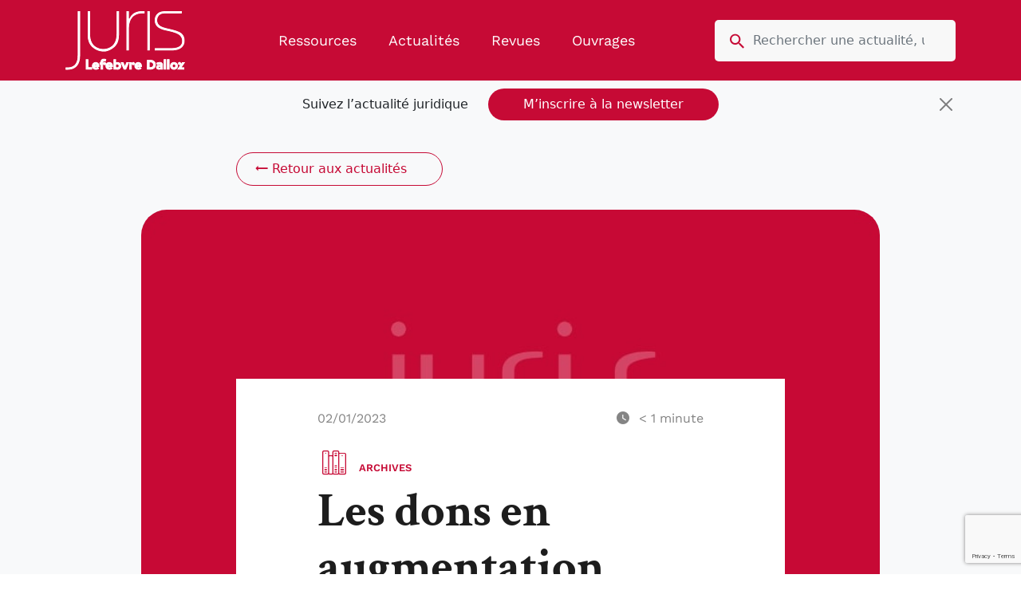

--- FILE ---
content_type: text/html; charset=UTF-8
request_url: https://www.juriseditions.fr/archives/les-dons-en-augmentation-malgre-la-crise-sanitaire-2/879/
body_size: 10920
content:
<!DOCTYPE html>
<html lang="fr">
    <head><style>img.lazy{min-height:1px}</style><link href="https://www.juriseditions.fr/wp-content/plugins/w3-total-cache/pub/js/lazyload.min.js" as="script">
        <meta content="text/html; charset=UTF-8" http-equiv="content-type" />
        <meta name="viewport" content="width=device-width, initial-scale=1.0, shrink-to-fit=no">
        <meta name='author' content='WDI' />
                                                                                                                                        <meta name='robots' content='index, follow, max-image-preview:large, max-snippet:-1, max-video-preview:-1' />

	<!-- This site is optimized with the Yoast SEO plugin v26.6 - https://yoast.com/wordpress/plugins/seo/ -->
	<title>Les dons en augmentation malgré la crise sanitaire - Juris Editions</title>
	<link rel="canonical" href="https://www.juriseditions.fr/archives/les-dons-en-augmentation-malgre-la-crise-sanitaire-2/879/" />
	<meta property="og:locale" content="fr_FR" />
	<meta property="og:type" content="article" />
	<meta property="og:title" content="Les dons en augmentation malgré la crise sanitaire - Juris Editions" />
	<meta property="og:description" content="Quel a été l’impact de la crise sanitaire sur la générosité ? Une nouvelle étude de Recherches &amp; Solidarités analyse la générosité des Français face au Covid.  Source : Recherches &amp; Solidarités, La générosité des Français face au Covid, 29 nov. 2022" />
	<meta property="og:url" content="https://www.juriseditions.fr/archives/les-dons-en-augmentation-malgre-la-crise-sanitaire-2/879/" />
	<meta property="og:site_name" content="Juris Editions" />
	<meta property="article:published_time" content="2023-01-02T08:37:00+00:00" />
	<meta property="article:modified_time" content="2023-02-22T08:38:40+00:00" />
	<meta name="author" content="Thomas GIRAUD" />
	<meta name="twitter:card" content="summary_large_image" />
	<meta name="twitter:label1" content="Écrit par" />
	<meta name="twitter:data1" content="Thomas GIRAUD" />
	<meta name="twitter:label2" content="Durée de lecture estimée" />
	<meta name="twitter:data2" content="1 minute" />
	<script type="application/ld+json" class="yoast-schema-graph">{"@context":"https://schema.org","@graph":[{"@type":"Article","@id":"https://www.juriseditions.fr/archives/les-dons-en-augmentation-malgre-la-crise-sanitaire-2/879/#article","isPartOf":{"@id":"https://www.juriseditions.fr/archives/les-dons-en-augmentation-malgre-la-crise-sanitaire-2/879/"},"author":{"name":"Thomas GIRAUD","@id":"https://www.juriseditions.fr/#/schema/person/7a045cde0fcd6e6a9718e4730508ed45"},"headline":"Les dons en augmentation malgré la crise sanitaire","datePublished":"2023-01-02T08:37:00+00:00","dateModified":"2023-02-22T08:38:40+00:00","mainEntityOfPage":{"@id":"https://www.juriseditions.fr/archives/les-dons-en-augmentation-malgre-la-crise-sanitaire-2/879/"},"wordCount":124,"commentCount":0,"publisher":{"@id":"https://www.juriseditions.fr/#organization"},"articleSection":["Archives","Comptabilité","Financement","Gestion"],"inLanguage":"fr-FR","potentialAction":[{"@type":"CommentAction","name":"Comment","target":["https://www.juriseditions.fr/archives/les-dons-en-augmentation-malgre-la-crise-sanitaire-2/879/#respond"]}]},{"@type":"WebPage","@id":"https://www.juriseditions.fr/archives/les-dons-en-augmentation-malgre-la-crise-sanitaire-2/879/","url":"https://www.juriseditions.fr/archives/les-dons-en-augmentation-malgre-la-crise-sanitaire-2/879/","name":"Les dons en augmentation malgré la crise sanitaire - Juris Editions","isPartOf":{"@id":"https://www.juriseditions.fr/#website"},"datePublished":"2023-01-02T08:37:00+00:00","dateModified":"2023-02-22T08:38:40+00:00","breadcrumb":{"@id":"https://www.juriseditions.fr/archives/les-dons-en-augmentation-malgre-la-crise-sanitaire-2/879/#breadcrumb"},"inLanguage":"fr-FR","potentialAction":[{"@type":"ReadAction","target":["https://www.juriseditions.fr/archives/les-dons-en-augmentation-malgre-la-crise-sanitaire-2/879/"]}]},{"@type":"BreadcrumbList","@id":"https://www.juriseditions.fr/archives/les-dons-en-augmentation-malgre-la-crise-sanitaire-2/879/#breadcrumb","itemListElement":[{"@type":"ListItem","position":1,"name":"Actualités","item":"https://www.juriseditions.fr/actualites/"},{"@type":"ListItem","position":2,"name":"Les dons en augmentation malgré la crise sanitaire"}]},{"@type":"WebSite","@id":"https://www.juriseditions.fr/#website","url":"https://www.juriseditions.fr/","name":"Juris Editions","description":"La Référence Juridique Des Associations, Fondations et Collectivités.","publisher":{"@id":"https://www.juriseditions.fr/#organization"},"potentialAction":[{"@type":"SearchAction","target":{"@type":"EntryPoint","urlTemplate":"https://www.juriseditions.fr/?s={search_term_string}"},"query-input":{"@type":"PropertyValueSpecification","valueRequired":true,"valueName":"search_term_string"}}],"inLanguage":"fr-FR"},{"@type":"Organization","@id":"https://www.juriseditions.fr/#organization","name":"Juris Editions","url":"https://www.juriseditions.fr/","logo":{"@type":"ImageObject","inLanguage":"fr-FR","@id":"https://www.juriseditions.fr/#/schema/logo/image/","url":"https://www.juriseditions.fr/wp-content/uploads/2023/07/Juris-LogoSiteWeb.png","contentUrl":"https://www.juriseditions.fr/wp-content/uploads/2023/07/Juris-LogoSiteWeb.png","width":151,"height":75,"caption":"Juris Editions"},"image":{"@id":"https://www.juriseditions.fr/#/schema/logo/image/"}},{"@type":"Person","@id":"https://www.juriseditions.fr/#/schema/person/7a045cde0fcd6e6a9718e4730508ed45","name":"Thomas GIRAUD","image":{"@type":"ImageObject","inLanguage":"fr-FR","@id":"https://www.juriseditions.fr/#/schema/person/image/","url":"https://secure.gravatar.com/avatar/096e1ed9652ac43fef5a1ddcdee0b2e05dcc9c1f3272f42d8f75595461552d20?s=96&d=mm&r=g","contentUrl":"https://secure.gravatar.com/avatar/096e1ed9652ac43fef5a1ddcdee0b2e05dcc9c1f3272f42d8f75595461552d20?s=96&d=mm&r=g","caption":"Thomas GIRAUD"},"url":"https://www.juriseditions.fr/author/tgiraud/"}]}</script>
	<!-- / Yoast SEO plugin. -->


<link rel="alternate" type="application/rss+xml" title="Juris Editions &raquo; Les dons en augmentation malgré la crise sanitaire Flux des commentaires" href="https://www.juriseditions.fr/archives/les-dons-en-augmentation-malgre-la-crise-sanitaire-2/879/feed/" />
<link rel="alternate" title="oEmbed (JSON)" type="application/json+oembed" href="https://www.juriseditions.fr/wp-json/oembed/1.0/embed?url=https%3A%2F%2Fwww.juriseditions.fr%2Farchives%2Fles-dons-en-augmentation-malgre-la-crise-sanitaire-2%2F879%2F" />
<link rel="alternate" title="oEmbed (XML)" type="text/xml+oembed" href="https://www.juriseditions.fr/wp-json/oembed/1.0/embed?url=https%3A%2F%2Fwww.juriseditions.fr%2Farchives%2Fles-dons-en-augmentation-malgre-la-crise-sanitaire-2%2F879%2F&#038;format=xml" />
<style id='wp-img-auto-sizes-contain-inline-css' type='text/css'>
img:is([sizes=auto i],[sizes^="auto," i]){contain-intrinsic-size:3000px 1500px}
/*# sourceURL=wp-img-auto-sizes-contain-inline-css */
</style>
<style id='wp-emoji-styles-inline-css' type='text/css'>

	img.wp-smiley, img.emoji {
		display: inline !important;
		border: none !important;
		box-shadow: none !important;
		height: 1em !important;
		width: 1em !important;
		margin: 0 0.07em !important;
		vertical-align: -0.1em !important;
		background: none !important;
		padding: 0 !important;
	}
/*# sourceURL=wp-emoji-styles-inline-css */
</style>
<style id='wp-block-library-inline-css' type='text/css'>
:root{--wp-block-synced-color:#7a00df;--wp-block-synced-color--rgb:122,0,223;--wp-bound-block-color:var(--wp-block-synced-color);--wp-editor-canvas-background:#ddd;--wp-admin-theme-color:#007cba;--wp-admin-theme-color--rgb:0,124,186;--wp-admin-theme-color-darker-10:#006ba1;--wp-admin-theme-color-darker-10--rgb:0,107,160.5;--wp-admin-theme-color-darker-20:#005a87;--wp-admin-theme-color-darker-20--rgb:0,90,135;--wp-admin-border-width-focus:2px}@media (min-resolution:192dpi){:root{--wp-admin-border-width-focus:1.5px}}.wp-element-button{cursor:pointer}:root .has-very-light-gray-background-color{background-color:#eee}:root .has-very-dark-gray-background-color{background-color:#313131}:root .has-very-light-gray-color{color:#eee}:root .has-very-dark-gray-color{color:#313131}:root .has-vivid-green-cyan-to-vivid-cyan-blue-gradient-background{background:linear-gradient(135deg,#00d084,#0693e3)}:root .has-purple-crush-gradient-background{background:linear-gradient(135deg,#34e2e4,#4721fb 50%,#ab1dfe)}:root .has-hazy-dawn-gradient-background{background:linear-gradient(135deg,#faaca8,#dad0ec)}:root .has-subdued-olive-gradient-background{background:linear-gradient(135deg,#fafae1,#67a671)}:root .has-atomic-cream-gradient-background{background:linear-gradient(135deg,#fdd79a,#004a59)}:root .has-nightshade-gradient-background{background:linear-gradient(135deg,#330968,#31cdcf)}:root .has-midnight-gradient-background{background:linear-gradient(135deg,#020381,#2874fc)}:root{--wp--preset--font-size--normal:16px;--wp--preset--font-size--huge:42px}.has-regular-font-size{font-size:1em}.has-larger-font-size{font-size:2.625em}.has-normal-font-size{font-size:var(--wp--preset--font-size--normal)}.has-huge-font-size{font-size:var(--wp--preset--font-size--huge)}.has-text-align-center{text-align:center}.has-text-align-left{text-align:left}.has-text-align-right{text-align:right}.has-fit-text{white-space:nowrap!important}#end-resizable-editor-section{display:none}.aligncenter{clear:both}.items-justified-left{justify-content:flex-start}.items-justified-center{justify-content:center}.items-justified-right{justify-content:flex-end}.items-justified-space-between{justify-content:space-between}.screen-reader-text{border:0;clip-path:inset(50%);height:1px;margin:-1px;overflow:hidden;padding:0;position:absolute;width:1px;word-wrap:normal!important}.screen-reader-text:focus{background-color:#ddd;clip-path:none;color:#444;display:block;font-size:1em;height:auto;left:5px;line-height:normal;padding:15px 23px 14px;text-decoration:none;top:5px;width:auto;z-index:100000}html :where(.has-border-color){border-style:solid}html :where([style*=border-top-color]){border-top-style:solid}html :where([style*=border-right-color]){border-right-style:solid}html :where([style*=border-bottom-color]){border-bottom-style:solid}html :where([style*=border-left-color]){border-left-style:solid}html :where([style*=border-width]){border-style:solid}html :where([style*=border-top-width]){border-top-style:solid}html :where([style*=border-right-width]){border-right-style:solid}html :where([style*=border-bottom-width]){border-bottom-style:solid}html :where([style*=border-left-width]){border-left-style:solid}html :where(img[class*=wp-image-]){height:auto;max-width:100%}:where(figure){margin:0 0 1em}html :where(.is-position-sticky){--wp-admin--admin-bar--position-offset:var(--wp-admin--admin-bar--height,0px)}@media screen and (max-width:600px){html :where(.is-position-sticky){--wp-admin--admin-bar--position-offset:0px}}

/*# sourceURL=wp-block-library-inline-css */
</style><style id='wp-block-paragraph-inline-css' type='text/css'>
.is-small-text{font-size:.875em}.is-regular-text{font-size:1em}.is-large-text{font-size:2.25em}.is-larger-text{font-size:3em}.has-drop-cap:not(:focus):first-letter{float:left;font-size:8.4em;font-style:normal;font-weight:100;line-height:.68;margin:.05em .1em 0 0;text-transform:uppercase}body.rtl .has-drop-cap:not(:focus):first-letter{float:none;margin-left:.1em}p.has-drop-cap.has-background{overflow:hidden}:root :where(p.has-background){padding:1.25em 2.375em}:where(p.has-text-color:not(.has-link-color)) a{color:inherit}p.has-text-align-left[style*="writing-mode:vertical-lr"],p.has-text-align-right[style*="writing-mode:vertical-rl"]{rotate:180deg}
/*# sourceURL=https://www.juriseditions.fr/wp-includes/blocks/paragraph/style.min.css */
</style>
<style id='global-styles-inline-css' type='text/css'>
:root{--wp--preset--aspect-ratio--square: 1;--wp--preset--aspect-ratio--4-3: 4/3;--wp--preset--aspect-ratio--3-4: 3/4;--wp--preset--aspect-ratio--3-2: 3/2;--wp--preset--aspect-ratio--2-3: 2/3;--wp--preset--aspect-ratio--16-9: 16/9;--wp--preset--aspect-ratio--9-16: 9/16;--wp--preset--color--black: #000000;--wp--preset--color--cyan-bluish-gray: #abb8c3;--wp--preset--color--white: #ffffff;--wp--preset--color--pale-pink: #f78da7;--wp--preset--color--vivid-red: #cf2e2e;--wp--preset--color--luminous-vivid-orange: #ff6900;--wp--preset--color--luminous-vivid-amber: #fcb900;--wp--preset--color--light-green-cyan: #7bdcb5;--wp--preset--color--vivid-green-cyan: #00d084;--wp--preset--color--pale-cyan-blue: #8ed1fc;--wp--preset--color--vivid-cyan-blue: #0693e3;--wp--preset--color--vivid-purple: #9b51e0;--wp--preset--gradient--vivid-cyan-blue-to-vivid-purple: linear-gradient(135deg,rgb(6,147,227) 0%,rgb(155,81,224) 100%);--wp--preset--gradient--light-green-cyan-to-vivid-green-cyan: linear-gradient(135deg,rgb(122,220,180) 0%,rgb(0,208,130) 100%);--wp--preset--gradient--luminous-vivid-amber-to-luminous-vivid-orange: linear-gradient(135deg,rgb(252,185,0) 0%,rgb(255,105,0) 100%);--wp--preset--gradient--luminous-vivid-orange-to-vivid-red: linear-gradient(135deg,rgb(255,105,0) 0%,rgb(207,46,46) 100%);--wp--preset--gradient--very-light-gray-to-cyan-bluish-gray: linear-gradient(135deg,rgb(238,238,238) 0%,rgb(169,184,195) 100%);--wp--preset--gradient--cool-to-warm-spectrum: linear-gradient(135deg,rgb(74,234,220) 0%,rgb(151,120,209) 20%,rgb(207,42,186) 40%,rgb(238,44,130) 60%,rgb(251,105,98) 80%,rgb(254,248,76) 100%);--wp--preset--gradient--blush-light-purple: linear-gradient(135deg,rgb(255,206,236) 0%,rgb(152,150,240) 100%);--wp--preset--gradient--blush-bordeaux: linear-gradient(135deg,rgb(254,205,165) 0%,rgb(254,45,45) 50%,rgb(107,0,62) 100%);--wp--preset--gradient--luminous-dusk: linear-gradient(135deg,rgb(255,203,112) 0%,rgb(199,81,192) 50%,rgb(65,88,208) 100%);--wp--preset--gradient--pale-ocean: linear-gradient(135deg,rgb(255,245,203) 0%,rgb(182,227,212) 50%,rgb(51,167,181) 100%);--wp--preset--gradient--electric-grass: linear-gradient(135deg,rgb(202,248,128) 0%,rgb(113,206,126) 100%);--wp--preset--gradient--midnight: linear-gradient(135deg,rgb(2,3,129) 0%,rgb(40,116,252) 100%);--wp--preset--font-size--small: 13px;--wp--preset--font-size--medium: 20px;--wp--preset--font-size--large: 36px;--wp--preset--font-size--x-large: 42px;--wp--preset--spacing--20: 0.44rem;--wp--preset--spacing--30: 0.67rem;--wp--preset--spacing--40: 1rem;--wp--preset--spacing--50: 1.5rem;--wp--preset--spacing--60: 2.25rem;--wp--preset--spacing--70: 3.38rem;--wp--preset--spacing--80: 5.06rem;--wp--preset--shadow--natural: 6px 6px 9px rgba(0, 0, 0, 0.2);--wp--preset--shadow--deep: 12px 12px 50px rgba(0, 0, 0, 0.4);--wp--preset--shadow--sharp: 6px 6px 0px rgba(0, 0, 0, 0.2);--wp--preset--shadow--outlined: 6px 6px 0px -3px rgb(255, 255, 255), 6px 6px rgb(0, 0, 0);--wp--preset--shadow--crisp: 6px 6px 0px rgb(0, 0, 0);}:where(.is-layout-flex){gap: 0.5em;}:where(.is-layout-grid){gap: 0.5em;}body .is-layout-flex{display: flex;}.is-layout-flex{flex-wrap: wrap;align-items: center;}.is-layout-flex > :is(*, div){margin: 0;}body .is-layout-grid{display: grid;}.is-layout-grid > :is(*, div){margin: 0;}:where(.wp-block-columns.is-layout-flex){gap: 2em;}:where(.wp-block-columns.is-layout-grid){gap: 2em;}:where(.wp-block-post-template.is-layout-flex){gap: 1.25em;}:where(.wp-block-post-template.is-layout-grid){gap: 1.25em;}.has-black-color{color: var(--wp--preset--color--black) !important;}.has-cyan-bluish-gray-color{color: var(--wp--preset--color--cyan-bluish-gray) !important;}.has-white-color{color: var(--wp--preset--color--white) !important;}.has-pale-pink-color{color: var(--wp--preset--color--pale-pink) !important;}.has-vivid-red-color{color: var(--wp--preset--color--vivid-red) !important;}.has-luminous-vivid-orange-color{color: var(--wp--preset--color--luminous-vivid-orange) !important;}.has-luminous-vivid-amber-color{color: var(--wp--preset--color--luminous-vivid-amber) !important;}.has-light-green-cyan-color{color: var(--wp--preset--color--light-green-cyan) !important;}.has-vivid-green-cyan-color{color: var(--wp--preset--color--vivid-green-cyan) !important;}.has-pale-cyan-blue-color{color: var(--wp--preset--color--pale-cyan-blue) !important;}.has-vivid-cyan-blue-color{color: var(--wp--preset--color--vivid-cyan-blue) !important;}.has-vivid-purple-color{color: var(--wp--preset--color--vivid-purple) !important;}.has-black-background-color{background-color: var(--wp--preset--color--black) !important;}.has-cyan-bluish-gray-background-color{background-color: var(--wp--preset--color--cyan-bluish-gray) !important;}.has-white-background-color{background-color: var(--wp--preset--color--white) !important;}.has-pale-pink-background-color{background-color: var(--wp--preset--color--pale-pink) !important;}.has-vivid-red-background-color{background-color: var(--wp--preset--color--vivid-red) !important;}.has-luminous-vivid-orange-background-color{background-color: var(--wp--preset--color--luminous-vivid-orange) !important;}.has-luminous-vivid-amber-background-color{background-color: var(--wp--preset--color--luminous-vivid-amber) !important;}.has-light-green-cyan-background-color{background-color: var(--wp--preset--color--light-green-cyan) !important;}.has-vivid-green-cyan-background-color{background-color: var(--wp--preset--color--vivid-green-cyan) !important;}.has-pale-cyan-blue-background-color{background-color: var(--wp--preset--color--pale-cyan-blue) !important;}.has-vivid-cyan-blue-background-color{background-color: var(--wp--preset--color--vivid-cyan-blue) !important;}.has-vivid-purple-background-color{background-color: var(--wp--preset--color--vivid-purple) !important;}.has-black-border-color{border-color: var(--wp--preset--color--black) !important;}.has-cyan-bluish-gray-border-color{border-color: var(--wp--preset--color--cyan-bluish-gray) !important;}.has-white-border-color{border-color: var(--wp--preset--color--white) !important;}.has-pale-pink-border-color{border-color: var(--wp--preset--color--pale-pink) !important;}.has-vivid-red-border-color{border-color: var(--wp--preset--color--vivid-red) !important;}.has-luminous-vivid-orange-border-color{border-color: var(--wp--preset--color--luminous-vivid-orange) !important;}.has-luminous-vivid-amber-border-color{border-color: var(--wp--preset--color--luminous-vivid-amber) !important;}.has-light-green-cyan-border-color{border-color: var(--wp--preset--color--light-green-cyan) !important;}.has-vivid-green-cyan-border-color{border-color: var(--wp--preset--color--vivid-green-cyan) !important;}.has-pale-cyan-blue-border-color{border-color: var(--wp--preset--color--pale-cyan-blue) !important;}.has-vivid-cyan-blue-border-color{border-color: var(--wp--preset--color--vivid-cyan-blue) !important;}.has-vivid-purple-border-color{border-color: var(--wp--preset--color--vivid-purple) !important;}.has-vivid-cyan-blue-to-vivid-purple-gradient-background{background: var(--wp--preset--gradient--vivid-cyan-blue-to-vivid-purple) !important;}.has-light-green-cyan-to-vivid-green-cyan-gradient-background{background: var(--wp--preset--gradient--light-green-cyan-to-vivid-green-cyan) !important;}.has-luminous-vivid-amber-to-luminous-vivid-orange-gradient-background{background: var(--wp--preset--gradient--luminous-vivid-amber-to-luminous-vivid-orange) !important;}.has-luminous-vivid-orange-to-vivid-red-gradient-background{background: var(--wp--preset--gradient--luminous-vivid-orange-to-vivid-red) !important;}.has-very-light-gray-to-cyan-bluish-gray-gradient-background{background: var(--wp--preset--gradient--very-light-gray-to-cyan-bluish-gray) !important;}.has-cool-to-warm-spectrum-gradient-background{background: var(--wp--preset--gradient--cool-to-warm-spectrum) !important;}.has-blush-light-purple-gradient-background{background: var(--wp--preset--gradient--blush-light-purple) !important;}.has-blush-bordeaux-gradient-background{background: var(--wp--preset--gradient--blush-bordeaux) !important;}.has-luminous-dusk-gradient-background{background: var(--wp--preset--gradient--luminous-dusk) !important;}.has-pale-ocean-gradient-background{background: var(--wp--preset--gradient--pale-ocean) !important;}.has-electric-grass-gradient-background{background: var(--wp--preset--gradient--electric-grass) !important;}.has-midnight-gradient-background{background: var(--wp--preset--gradient--midnight) !important;}.has-small-font-size{font-size: var(--wp--preset--font-size--small) !important;}.has-medium-font-size{font-size: var(--wp--preset--font-size--medium) !important;}.has-large-font-size{font-size: var(--wp--preset--font-size--large) !important;}.has-x-large-font-size{font-size: var(--wp--preset--font-size--x-large) !important;}
/*# sourceURL=global-styles-inline-css */
</style>

<style id='classic-theme-styles-inline-css' type='text/css'>
/*! This file is auto-generated */
.wp-block-button__link{color:#fff;background-color:#32373c;border-radius:9999px;box-shadow:none;text-decoration:none;padding:calc(.667em + 2px) calc(1.333em + 2px);font-size:1.125em}.wp-block-file__button{background:#32373c;color:#fff;text-decoration:none}
/*# sourceURL=/wp-includes/css/classic-themes.min.css */
</style>
<link rel="stylesheet" href="https://www.juriseditions.fr/wp-content/cache/minify/301ae.css" media="all" />


<style id='ez-toc-inline-css' type='text/css'>
div#ez-toc-container .ez-toc-title {font-size: 18px;}div#ez-toc-container .ez-toc-title {font-weight: 600;}div#ez-toc-container ul li , div#ez-toc-container ul li a {font-size: 14px;}div#ez-toc-container ul li , div#ez-toc-container ul li a {font-weight: 500;}div#ez-toc-container nav ul ul li {font-size: 14px;}div#ez-toc-container {width: 100%;}.ez-toc-box-title {font-weight: bold; margin-bottom: 10px; text-align: center; text-transform: uppercase; letter-spacing: 1px; color: #666; padding-bottom: 5px;position:absolute;top:-4%;left:5%;background-color: inherit;transition: top 0.3s ease;}.ez-toc-box-title.toc-closed {top:-25%;}
/*# sourceURL=ez-toc-inline-css */
</style>
<link rel="stylesheet" href="https://www.juriseditions.fr/wp-content/cache/minify/405a9.css" media="all" />








<script src="https://www.juriseditions.fr/wp-content/cache/minify/3ff2b.js"></script>





<link rel="https://api.w.org/" href="https://www.juriseditions.fr/wp-json/" /><link rel="alternate" title="JSON" type="application/json" href="https://www.juriseditions.fr/wp-json/wp/v2/posts/879" /><link rel="EditURI" type="application/rsd+xml" title="RSD" href="https://www.juriseditions.fr/xmlrpc.php?rsd" />
<meta name="generator" content="WordPress 6.9" />
<link rel='shortlink' href='https://www.juriseditions.fr/?p=879' />
<link rel="icon" href="https://www.juriseditions.fr/wp-content/uploads/2022/12/cropped-favicon-1-1-32x32.png" sizes="32x32" />
<link rel="icon" href="https://www.juriseditions.fr/wp-content/uploads/2022/12/cropped-favicon-1-1-192x192.png" sizes="192x192" />
<link rel="apple-touch-icon" href="https://www.juriseditions.fr/wp-content/uploads/2022/12/cropped-favicon-1-1-180x180.png" />
<meta name="msapplication-TileImage" content="https://www.juriseditions.fr/wp-content/uploads/2022/12/cropped-favicon-1-1-270x270.png" />
    </head>
    <body>
        <header class="bg-rouge">
            <div class="container">
                <nav class="navbar navbar-dark navbar-expand-lg">
                    <span class="navbar-brand">
                        <a href="https://www.juriseditions.fr" title="Juris Editions">
                        <a href="https://www.juriseditions.fr/" class="custom-logo-link" rel="home"><img width="151" height="75" src="data:image/svg+xml,%3Csvg%20xmlns='http://www.w3.org/2000/svg'%20viewBox='0%200%20151%2075'%3E%3C/svg%3E" data-src="https://www.juriseditions.fr/wp-content/uploads/2023/07/Juris-LogoSiteWeb.png" class="custom-logo lazy" alt="Juris Editions" decoding="async" /></a>                        </a>
                    </span>
                    <button class="navbar-toggler" type="button" data-bs-toggle="collapse" data-bs-target="#navbarSupportedContent" aria-controls="navbarSupportedContent" aria-expanded="false" aria-label="Toggle navigation">
                        <span class="navbar-toggler-icon"></span>
                    </button>
                    <div class="collapse navbar-collapse" id="navbarSupportedContent">
                        <ul id="menu-menu-principal" class="navbar-nav"><li id="menu-item-316" class="menu-item menu-item-type-taxonomy menu-item-object-category menu-item-316 nav-item"><a href="https://www.juriseditions.fr/category/ressources/" class="nav-link">Ressources</a></li>
<li id="menu-item-76" class="menu-item menu-item-type-post_type menu-item-object-page current_page_parent menu-item-76 nav-item"><a href="https://www.juriseditions.fr/actualites/" class="nav-link">Actualités</a></li>
<li id="menu-item-77" class="menu-item menu-item-type-post_type menu-item-object-page menu-item-77 nav-item"><a href="https://www.juriseditions.fr/toutes-nos-revues/" class="nav-link">Revues</a></li>
<li id="menu-item-78" class="menu-item menu-item-type-post_type menu-item-object-page menu-item-78 nav-item"><a href="https://www.juriseditions.fr/ouvrages/" class="nav-link">Ouvrages</a></li>
</ul>                        <form role="search" method="get" id="search-form" action="https://www.juriseditions.fr/" class="input-group w-100">
    <div class="input-group">
        <input
            type="search"
            class="form-control border-0"
            placeholder="Rechercher une actualité, une revue, un ouvrage…"
            aria-label="search nico"
            name="s"
            id="search-input"
            value="" />
        <div class="input-group-append">
            <span class="input-group-append p-0">
                <i class="icon-search"></i>
            </span>
        </div>
    </div>
</form>                    </div>
                </nav>
            </div>
        </header>
        <main id="page-content">
            <div class="collapse show bg-light" id="collapseMessage">
                <div class="container text-center position-relative">
                    <i class="icon-mail"></i> Suivez l’actualité juridique <a class="btn btn-primary" href="https://www.juriseditions.fr#newsletter_block" title="">M’inscrire à la newsletter</a>
                    <button type="button" class="btn-close btn-close position-absolute top-50 end-0 translate-middle" aria-label="Close" data-bs-toggle="collapse" href="#collapseMessage" aria-controls="collapseMessage" aria-expanded="true"></button>
                </div>
            </div><div id="single">
    <div class="bg-light">
        <div class="container">
            <div class="row d-flex justify-content-center">
                <div class="col-xl-10">
                    <div class="row d-flex justify-content-center">
                        <div class="col-xl-9">
                            <a class="back btn btn-secondary" href="https://www.juriseditions.fr/actualites/" title="Retour aux actualités"><i class="icon-back"></i>Retour aux actualités</a>
                        </div>
                    </div>
                                            <img class="w-100 h-auto single_main lazy" src="data:image/svg+xml,%3Csvg%20xmlns='http://www.w3.org/2000/svg'%20viewBox='0%200%201%201'%3E%3C/svg%3E" data-src="https://www.juriseditions.fr/wp-content/themes/juris/img/no-image-min.jpg" alt="Les dons en augmentation malgré la crise sanitaire" />
                                            <div class="row d-flex justify-content-center">
                            <div class="col-xl-9">
                                <div id="single_content" class="bg-white">
                                    <div class="d-flex justify-content-between">
                                        <div class="date">02/01/2023</div>
                                        <div class="time"><i class="icon-clock"></i> <span class="span-reading-time rt-reading-time"><span class="rt-label rt-prefix"></span> <span class="rt-time"> &lt; 1</span> <span class="rt-label rt-postfix">minute</span></span></div>
                                    </div>
                                                                                                                <div class="cat"><i class="icon-archives"></i>Archives</div>
                                                                            <h1>Les dons en augmentation malgré la crise sanitaire</h1>
                                    
<p>Quel a été l’impact de la crise sanitaire sur la générosité ? Une nouvelle étude de Recherches &amp; Solidarités analyse la générosité des Français face au Covid.</p>



<p>Basée sur des chiffres relatifs à l’année 2021, l’étude note une nouvelle augmentation des dons déclarés au titre de l’impôt sur le revenu en 2021 (+ 1,9 %) et une hausse du don annuel moyen, qui passe de 570 à 591 euros, malgré un léger repli du nombre de foyers donateurs. D’après les données officielles et une estimation des dons non déclarés, l’étude estime que les particuliers ont donné entre 5,3 et 5,5 milliards d’euros en 2021 en France.</p>
                                                                                                                <h3>Sources</h3>
                                        <ul>
                                                                                            <li><a class="p-0 btn btn-link" href="https://recherches-solidarites.org/wp-content/uploads/2022/11/CP-Generosite-2022.pdf" title="Recherches &amp; Solidarités, La générosité des Français face au Covid, 29 nov. 2022" target="_blank">Recherches & Solidarités, La générosité des Français face au Covid, 29 nov. 2022</a></li>
                                                                                    </ul>
                                                                    </div>
                            </div>
                        </div>
                    </div>
                </div>
            </div>
        </div>
    </div>
</div>
        </main>
        <footer class="text-bg-dark">
            <div class="container">
                <div class="row gx-0">
                    <div class="col-xl-2">
                                                    <img class="logo lazy" src="data:image/svg+xml,%3Csvg%20xmlns='http://www.w3.org/2000/svg'%20viewBox='0%200%201%201'%3E%3C/svg%3E" data-src="https://www.juriseditions.fr/wp-content/uploads/2022/12/Juris-logo-TEMP.svg" alt="" />
                                            </div>
                    <div class="col-xl-5">
                        <div class="row">
                            <div class="col-xl-6">
                                <p class="title">En <strong>savoir plus</strong>
</p>
                                <div class="menu-pied-de-page-col-1-container"><ul id="menu-pied-de-page-col-1" class="menu"><li id="menu-item-84" class="menu-item menu-item-type-post_type menu-item-object-page menu-item-84"><a href="https://www.juriseditions.fr/qui-sommes-nous/">Qui sommes-nous ?</a></li>
<li id="menu-item-85" class="menu-item menu-item-type-post_type menu-item-object-page menu-item-85"><a href="https://www.juriseditions.fr/nos-partenaires/">Nos partenaires</a></li>
<li id="menu-item-86" class="menu-item menu-item-type-post_type menu-item-object-page menu-item-86"><a href="https://www.juriseditions.fr/mentions-legales/">Mentions légales</a></li>
<li id="menu-item-87" class="menu-item menu-item-type-post_type menu-item-object-page menu-item-87"><a href="https://www.juriseditions.fr/plan-du-site/">Plan du site</a></li>
</ul></div>                            </div>
                            <div class="col-xl-6">
                                <p class="title">Notre <strong>groupe</strong>
</p>
                                <div class="menu-pied-de-page-col-2-container"><ul id="menu-pied-de-page-col-2" class="menu"><li id="menu-item-88" class="menu-item menu-item-type-custom menu-item-object-custom menu-item-88"><a href="https://www.dalloz-revues.fr/">Dalloz Revues</a></li>
<li id="menu-item-89" class="menu-item menu-item-type-custom menu-item-object-custom menu-item-89"><a href="https://www.dalloz-bibliotheque.fr/">Dalloz Bibliothèque</a></li>
<li id="menu-item-90" class="menu-item menu-item-type-custom menu-item-object-custom menu-item-90"><a href="https://formation.lefebvre-dalloz.fr/">Formation professionnelle Lefebvre Dalloz</a></li>
<li id="menu-item-91" class="menu-item menu-item-type-custom menu-item-object-custom menu-item-91"><a href="https://www.boutique-dalloz.fr/">Boutique Dalloz</a></li>
<li id="menu-item-92" class="menu-item menu-item-type-custom menu-item-object-custom menu-item-92"><a href="https://open.lefebvre-dalloz.fr/">Open Lefebvre Dalloz</a></li>
</ul></div>                            </div>
                        </div>
                    </div>
                    <div class="col-xl-5">
                        <div class="row">
                            <div class="col-xl-8">
                                <p class="title">La <strong>Newsletter</strong></p>
                                <p>Recevez chaque semaine les informations incontournables pour assurer votre veille d’actualités !</p>
                                                                    <p><a href="https://www.juriseditions.fr/sinscrire-a-la-newsletter/" class="btn btn-primary" title="Je m'abonne">Je m'abonne</a></p>
                                                                                                    <p><a href="https://www.juriseditions.fr/contactez-nous/" class="btn btn-secondary" title="Contactez-nous">Contactez-nous</a></p>
                                                            </div>
                            <div class="col-xl-4" id="socials">
                                                                                                                                    <span class="atc" data-target="blank" data-atc="aHR0cHM6Ly90d2l0dGVyLmNvbS9qdXJpc19hc3Nv">
                                        <i class="icon-twitter"></i>
                                    </span>
                                                                                                    <span class="atc" data-target="blank" data-atc="aHR0cHM6Ly93d3cubGlua2VkaW4uY29tL2NvbXBhbnkvanVyaXMtYXNzb2NpYXRpb25zLw">
                                        <i class="icon-linkedin"></i>
                                    </span>
                                                            </div>
                        </div>
                    </div>
                </div>
            </div>
        </footer>
        <script type="speculationrules">
{"prefetch":[{"source":"document","where":{"and":[{"href_matches":"/*"},{"not":{"href_matches":["/wp-*.php","/wp-admin/*","/wp-content/uploads/*","/wp-content/*","/wp-content/plugins/*","/wp-content/themes/juris/*","/*\\?(.+)"]}},{"not":{"selector_matches":"a[rel~=\"nofollow\"]"}},{"not":{"selector_matches":".no-prefetch, .no-prefetch a"}}]},"eagerness":"conservative"}]}
</script>

<script src="https://www.juriseditions.fr/wp-content/cache/minify/501dc.js"></script>

<script type="text/javascript" id="wp-i18n-js-after">
/* <![CDATA[ */
wp.i18n.setLocaleData( { 'text direction\u0004ltr': [ 'ltr' ] } );
//# sourceURL=wp-i18n-js-after
/* ]]> */
</script>
<script src="https://www.juriseditions.fr/wp-content/cache/minify/1f540.js"></script>

<script type="text/javascript" id="contact-form-7-js-translations">
/* <![CDATA[ */
( function( domain, translations ) {
	var localeData = translations.locale_data[ domain ] || translations.locale_data.messages;
	localeData[""].domain = domain;
	wp.i18n.setLocaleData( localeData, domain );
} )( "contact-form-7", {"translation-revision-date":"2025-02-06 12:02:14+0000","generator":"GlotPress\/4.0.1","domain":"messages","locale_data":{"messages":{"":{"domain":"messages","plural-forms":"nplurals=2; plural=n > 1;","lang":"fr"},"This contact form is placed in the wrong place.":["Ce formulaire de contact est plac\u00e9 dans un mauvais endroit."],"Error:":["Erreur\u00a0:"]}},"comment":{"reference":"includes\/js\/index.js"}} );
//# sourceURL=contact-form-7-js-translations
/* ]]> */
</script>
<script type="text/javascript" id="contact-form-7-js-before">
/* <![CDATA[ */
var wpcf7 = {
    "api": {
        "root": "https:\/\/www.juriseditions.fr\/wp-json\/",
        "namespace": "contact-form-7\/v1"
    },
    "cached": 1
};
//# sourceURL=contact-form-7-js-before
/* ]]> */
</script>
<script src="https://www.juriseditions.fr/wp-content/cache/minify/b68ea.js"></script>

<script type="text/javascript" id="ez-toc-scroll-scriptjs-js-extra">
/* <![CDATA[ */
var eztoc_smooth_local = {"scroll_offset":"30","add_request_uri":"","add_self_reference_link":""};
//# sourceURL=ez-toc-scroll-scriptjs-js-extra
/* ]]> */
</script>


<script src="https://www.juriseditions.fr/wp-content/cache/minify/30118.js"></script>

<script type="text/javascript" id="ez-toc-js-js-extra">
/* <![CDATA[ */
var ezTOC = {"smooth_scroll":"1","scroll_offset":"30","fallbackIcon":"\u003Cspan class=\"\"\u003E\u003Cspan class=\"eztoc-hide\" style=\"display:none;\"\u003EToggle\u003C/span\u003E\u003Cspan class=\"ez-toc-icon-toggle-span\"\u003E\u003Csvg style=\"fill: #1d1d1d;color:#1d1d1d\" xmlns=\"http://www.w3.org/2000/svg\" class=\"list-377408\" width=\"20px\" height=\"20px\" viewBox=\"0 0 24 24\" fill=\"none\"\u003E\u003Cpath d=\"M6 6H4v2h2V6zm14 0H8v2h12V6zM4 11h2v2H4v-2zm16 0H8v2h12v-2zM4 16h2v2H4v-2zm16 0H8v2h12v-2z\" fill=\"currentColor\"\u003E\u003C/path\u003E\u003C/svg\u003E\u003Csvg style=\"fill: #1d1d1d;color:#1d1d1d\" class=\"arrow-unsorted-368013\" xmlns=\"http://www.w3.org/2000/svg\" width=\"10px\" height=\"10px\" viewBox=\"0 0 24 24\" version=\"1.2\" baseProfile=\"tiny\"\u003E\u003Cpath d=\"M18.2 9.3l-6.2-6.3-6.2 6.3c-.2.2-.3.4-.3.7s.1.5.3.7c.2.2.4.3.7.3h11c.3 0 .5-.1.7-.3.2-.2.3-.5.3-.7s-.1-.5-.3-.7zM5.8 14.7l6.2 6.3 6.2-6.3c.2-.2.3-.5.3-.7s-.1-.5-.3-.7c-.2-.2-.4-.3-.7-.3h-11c-.3 0-.5.1-.7.3-.2.2-.3.5-.3.7s.1.5.3.7z\"/\u003E\u003C/svg\u003E\u003C/span\u003E\u003C/span\u003E","chamomile_theme_is_on":""};
//# sourceURL=ez-toc-js-js-extra
/* ]]> */
</script>
<script src="https://www.juriseditions.fr/wp-content/cache/minify/0c713.js"></script>

<script type="text/javascript" id="wp_mailjet_form_builder_widget-front-script-js-extra">
/* <![CDATA[ */
var mjWidget = {"ajax_url":"https://www.juriseditions.fr/wp-admin/admin-ajax.php"};
//# sourceURL=wp_mailjet_form_builder_widget-front-script-js-extra
/* ]]> */
</script>
<script src="https://www.juriseditions.fr/wp-content/cache/minify/09c4f.js"></script>

<script type="text/javascript" src="https://www.google.com/recaptcha/api.js?render=6LeM9rElAAAAAP8tn9bNF8m9sJsAZD5u40_eO8MW&amp;ver=3.0" id="google-recaptcha-js"></script>
<script src="https://www.juriseditions.fr/wp-content/cache/minify/e6deb.js"></script>

<script type="text/javascript" id="wpcf7-recaptcha-js-before">
/* <![CDATA[ */
var wpcf7_recaptcha = {
    "sitekey": "6LeM9rElAAAAAP8tn9bNF8m9sJsAZD5u40_eO8MW",
    "actions": {
        "homepage": "homepage",
        "contactform": "contactform"
    }
};
//# sourceURL=wpcf7-recaptcha-js-before
/* ]]> */
</script>
<script src="https://www.juriseditions.fr/wp-content/cache/minify/2a6b9.js"></script>

<script id="wp-emoji-settings" type="application/json">
{"baseUrl":"https://s.w.org/images/core/emoji/17.0.2/72x72/","ext":".png","svgUrl":"https://s.w.org/images/core/emoji/17.0.2/svg/","svgExt":".svg","source":{"concatemoji":"https://www.juriseditions.fr/wp-includes/js/wp-emoji-release.min.js?ver=6.9"}}
</script>
<script type="module">
/* <![CDATA[ */
/*! This file is auto-generated */
const a=JSON.parse(document.getElementById("wp-emoji-settings").textContent),o=(window._wpemojiSettings=a,"wpEmojiSettingsSupports"),s=["flag","emoji"];function i(e){try{var t={supportTests:e,timestamp:(new Date).valueOf()};sessionStorage.setItem(o,JSON.stringify(t))}catch(e){}}function c(e,t,n){e.clearRect(0,0,e.canvas.width,e.canvas.height),e.fillText(t,0,0);t=new Uint32Array(e.getImageData(0,0,e.canvas.width,e.canvas.height).data);e.clearRect(0,0,e.canvas.width,e.canvas.height),e.fillText(n,0,0);const a=new Uint32Array(e.getImageData(0,0,e.canvas.width,e.canvas.height).data);return t.every((e,t)=>e===a[t])}function p(e,t){e.clearRect(0,0,e.canvas.width,e.canvas.height),e.fillText(t,0,0);var n=e.getImageData(16,16,1,1);for(let e=0;e<n.data.length;e++)if(0!==n.data[e])return!1;return!0}function u(e,t,n,a){switch(t){case"flag":return n(e,"\ud83c\udff3\ufe0f\u200d\u26a7\ufe0f","\ud83c\udff3\ufe0f\u200b\u26a7\ufe0f")?!1:!n(e,"\ud83c\udde8\ud83c\uddf6","\ud83c\udde8\u200b\ud83c\uddf6")&&!n(e,"\ud83c\udff4\udb40\udc67\udb40\udc62\udb40\udc65\udb40\udc6e\udb40\udc67\udb40\udc7f","\ud83c\udff4\u200b\udb40\udc67\u200b\udb40\udc62\u200b\udb40\udc65\u200b\udb40\udc6e\u200b\udb40\udc67\u200b\udb40\udc7f");case"emoji":return!a(e,"\ud83e\u1fac8")}return!1}function f(e,t,n,a){let r;const o=(r="undefined"!=typeof WorkerGlobalScope&&self instanceof WorkerGlobalScope?new OffscreenCanvas(300,150):document.createElement("canvas")).getContext("2d",{willReadFrequently:!0}),s=(o.textBaseline="top",o.font="600 32px Arial",{});return e.forEach(e=>{s[e]=t(o,e,n,a)}),s}function r(e){var t=document.createElement("script");t.src=e,t.defer=!0,document.head.appendChild(t)}a.supports={everything:!0,everythingExceptFlag:!0},new Promise(t=>{let n=function(){try{var e=JSON.parse(sessionStorage.getItem(o));if("object"==typeof e&&"number"==typeof e.timestamp&&(new Date).valueOf()<e.timestamp+604800&&"object"==typeof e.supportTests)return e.supportTests}catch(e){}return null}();if(!n){if("undefined"!=typeof Worker&&"undefined"!=typeof OffscreenCanvas&&"undefined"!=typeof URL&&URL.createObjectURL&&"undefined"!=typeof Blob)try{var e="postMessage("+f.toString()+"("+[JSON.stringify(s),u.toString(),c.toString(),p.toString()].join(",")+"));",a=new Blob([e],{type:"text/javascript"});const r=new Worker(URL.createObjectURL(a),{name:"wpTestEmojiSupports"});return void(r.onmessage=e=>{i(n=e.data),r.terminate(),t(n)})}catch(e){}i(n=f(s,u,c,p))}t(n)}).then(e=>{for(const n in e)a.supports[n]=e[n],a.supports.everything=a.supports.everything&&a.supports[n],"flag"!==n&&(a.supports.everythingExceptFlag=a.supports.everythingExceptFlag&&a.supports[n]);var t;a.supports.everythingExceptFlag=a.supports.everythingExceptFlag&&!a.supports.flag,a.supports.everything||((t=a.source||{}).concatemoji?r(t.concatemoji):t.wpemoji&&t.twemoji&&(r(t.twemoji),r(t.wpemoji)))});
//# sourceURL=https://www.juriseditions.fr/wp-includes/js/wp-emoji-loader.min.js
/* ]]> */
</script>
    <script>window.w3tc_lazyload=1,window.lazyLoadOptions={elements_selector:".lazy",callback_loaded:function(t){var e;try{e=new CustomEvent("w3tc_lazyload_loaded",{detail:{e:t}})}catch(a){(e=document.createEvent("CustomEvent")).initCustomEvent("w3tc_lazyload_loaded",!1,!1,{e:t})}window.dispatchEvent(e)}}</script><script src="https://www.juriseditions.fr/wp-content/cache/minify/1615d.js" async></script>
</body>
</html>
<!--
Performance optimized by W3 Total Cache. Learn more: https://www.boldgrid.com/w3-total-cache/?utm_source=w3tc&utm_medium=footer_comment&utm_campaign=free_plugin

Mise en cache de page à l’aide de Disk: Enhanced 
Chargement différé
Minified using Disk
Mise en cache de la base de données de 27/92 requêtes en 0.069 secondes utilisant Disk

Served from: www.juriseditions.fr @ 2025-12-30 23:12:33 by W3 Total Cache
-->

--- FILE ---
content_type: text/html; charset=utf-8
request_url: https://www.google.com/recaptcha/api2/anchor?ar=1&k=6LeM9rElAAAAAP8tn9bNF8m9sJsAZD5u40_eO8MW&co=aHR0cHM6Ly93d3cuanVyaXNlZGl0aW9ucy5mcjo0NDM.&hl=en&v=7gg7H51Q-naNfhmCP3_R47ho&size=invisible&anchor-ms=20000&execute-ms=30000&cb=qjo1h2srudhm
body_size: 48269
content:
<!DOCTYPE HTML><html dir="ltr" lang="en"><head><meta http-equiv="Content-Type" content="text/html; charset=UTF-8">
<meta http-equiv="X-UA-Compatible" content="IE=edge">
<title>reCAPTCHA</title>
<style type="text/css">
/* cyrillic-ext */
@font-face {
  font-family: 'Roboto';
  font-style: normal;
  font-weight: 400;
  font-stretch: 100%;
  src: url(//fonts.gstatic.com/s/roboto/v48/KFO7CnqEu92Fr1ME7kSn66aGLdTylUAMa3GUBHMdazTgWw.woff2) format('woff2');
  unicode-range: U+0460-052F, U+1C80-1C8A, U+20B4, U+2DE0-2DFF, U+A640-A69F, U+FE2E-FE2F;
}
/* cyrillic */
@font-face {
  font-family: 'Roboto';
  font-style: normal;
  font-weight: 400;
  font-stretch: 100%;
  src: url(//fonts.gstatic.com/s/roboto/v48/KFO7CnqEu92Fr1ME7kSn66aGLdTylUAMa3iUBHMdazTgWw.woff2) format('woff2');
  unicode-range: U+0301, U+0400-045F, U+0490-0491, U+04B0-04B1, U+2116;
}
/* greek-ext */
@font-face {
  font-family: 'Roboto';
  font-style: normal;
  font-weight: 400;
  font-stretch: 100%;
  src: url(//fonts.gstatic.com/s/roboto/v48/KFO7CnqEu92Fr1ME7kSn66aGLdTylUAMa3CUBHMdazTgWw.woff2) format('woff2');
  unicode-range: U+1F00-1FFF;
}
/* greek */
@font-face {
  font-family: 'Roboto';
  font-style: normal;
  font-weight: 400;
  font-stretch: 100%;
  src: url(//fonts.gstatic.com/s/roboto/v48/KFO7CnqEu92Fr1ME7kSn66aGLdTylUAMa3-UBHMdazTgWw.woff2) format('woff2');
  unicode-range: U+0370-0377, U+037A-037F, U+0384-038A, U+038C, U+038E-03A1, U+03A3-03FF;
}
/* math */
@font-face {
  font-family: 'Roboto';
  font-style: normal;
  font-weight: 400;
  font-stretch: 100%;
  src: url(//fonts.gstatic.com/s/roboto/v48/KFO7CnqEu92Fr1ME7kSn66aGLdTylUAMawCUBHMdazTgWw.woff2) format('woff2');
  unicode-range: U+0302-0303, U+0305, U+0307-0308, U+0310, U+0312, U+0315, U+031A, U+0326-0327, U+032C, U+032F-0330, U+0332-0333, U+0338, U+033A, U+0346, U+034D, U+0391-03A1, U+03A3-03A9, U+03B1-03C9, U+03D1, U+03D5-03D6, U+03F0-03F1, U+03F4-03F5, U+2016-2017, U+2034-2038, U+203C, U+2040, U+2043, U+2047, U+2050, U+2057, U+205F, U+2070-2071, U+2074-208E, U+2090-209C, U+20D0-20DC, U+20E1, U+20E5-20EF, U+2100-2112, U+2114-2115, U+2117-2121, U+2123-214F, U+2190, U+2192, U+2194-21AE, U+21B0-21E5, U+21F1-21F2, U+21F4-2211, U+2213-2214, U+2216-22FF, U+2308-230B, U+2310, U+2319, U+231C-2321, U+2336-237A, U+237C, U+2395, U+239B-23B7, U+23D0, U+23DC-23E1, U+2474-2475, U+25AF, U+25B3, U+25B7, U+25BD, U+25C1, U+25CA, U+25CC, U+25FB, U+266D-266F, U+27C0-27FF, U+2900-2AFF, U+2B0E-2B11, U+2B30-2B4C, U+2BFE, U+3030, U+FF5B, U+FF5D, U+1D400-1D7FF, U+1EE00-1EEFF;
}
/* symbols */
@font-face {
  font-family: 'Roboto';
  font-style: normal;
  font-weight: 400;
  font-stretch: 100%;
  src: url(//fonts.gstatic.com/s/roboto/v48/KFO7CnqEu92Fr1ME7kSn66aGLdTylUAMaxKUBHMdazTgWw.woff2) format('woff2');
  unicode-range: U+0001-000C, U+000E-001F, U+007F-009F, U+20DD-20E0, U+20E2-20E4, U+2150-218F, U+2190, U+2192, U+2194-2199, U+21AF, U+21E6-21F0, U+21F3, U+2218-2219, U+2299, U+22C4-22C6, U+2300-243F, U+2440-244A, U+2460-24FF, U+25A0-27BF, U+2800-28FF, U+2921-2922, U+2981, U+29BF, U+29EB, U+2B00-2BFF, U+4DC0-4DFF, U+FFF9-FFFB, U+10140-1018E, U+10190-1019C, U+101A0, U+101D0-101FD, U+102E0-102FB, U+10E60-10E7E, U+1D2C0-1D2D3, U+1D2E0-1D37F, U+1F000-1F0FF, U+1F100-1F1AD, U+1F1E6-1F1FF, U+1F30D-1F30F, U+1F315, U+1F31C, U+1F31E, U+1F320-1F32C, U+1F336, U+1F378, U+1F37D, U+1F382, U+1F393-1F39F, U+1F3A7-1F3A8, U+1F3AC-1F3AF, U+1F3C2, U+1F3C4-1F3C6, U+1F3CA-1F3CE, U+1F3D4-1F3E0, U+1F3ED, U+1F3F1-1F3F3, U+1F3F5-1F3F7, U+1F408, U+1F415, U+1F41F, U+1F426, U+1F43F, U+1F441-1F442, U+1F444, U+1F446-1F449, U+1F44C-1F44E, U+1F453, U+1F46A, U+1F47D, U+1F4A3, U+1F4B0, U+1F4B3, U+1F4B9, U+1F4BB, U+1F4BF, U+1F4C8-1F4CB, U+1F4D6, U+1F4DA, U+1F4DF, U+1F4E3-1F4E6, U+1F4EA-1F4ED, U+1F4F7, U+1F4F9-1F4FB, U+1F4FD-1F4FE, U+1F503, U+1F507-1F50B, U+1F50D, U+1F512-1F513, U+1F53E-1F54A, U+1F54F-1F5FA, U+1F610, U+1F650-1F67F, U+1F687, U+1F68D, U+1F691, U+1F694, U+1F698, U+1F6AD, U+1F6B2, U+1F6B9-1F6BA, U+1F6BC, U+1F6C6-1F6CF, U+1F6D3-1F6D7, U+1F6E0-1F6EA, U+1F6F0-1F6F3, U+1F6F7-1F6FC, U+1F700-1F7FF, U+1F800-1F80B, U+1F810-1F847, U+1F850-1F859, U+1F860-1F887, U+1F890-1F8AD, U+1F8B0-1F8BB, U+1F8C0-1F8C1, U+1F900-1F90B, U+1F93B, U+1F946, U+1F984, U+1F996, U+1F9E9, U+1FA00-1FA6F, U+1FA70-1FA7C, U+1FA80-1FA89, U+1FA8F-1FAC6, U+1FACE-1FADC, U+1FADF-1FAE9, U+1FAF0-1FAF8, U+1FB00-1FBFF;
}
/* vietnamese */
@font-face {
  font-family: 'Roboto';
  font-style: normal;
  font-weight: 400;
  font-stretch: 100%;
  src: url(//fonts.gstatic.com/s/roboto/v48/KFO7CnqEu92Fr1ME7kSn66aGLdTylUAMa3OUBHMdazTgWw.woff2) format('woff2');
  unicode-range: U+0102-0103, U+0110-0111, U+0128-0129, U+0168-0169, U+01A0-01A1, U+01AF-01B0, U+0300-0301, U+0303-0304, U+0308-0309, U+0323, U+0329, U+1EA0-1EF9, U+20AB;
}
/* latin-ext */
@font-face {
  font-family: 'Roboto';
  font-style: normal;
  font-weight: 400;
  font-stretch: 100%;
  src: url(//fonts.gstatic.com/s/roboto/v48/KFO7CnqEu92Fr1ME7kSn66aGLdTylUAMa3KUBHMdazTgWw.woff2) format('woff2');
  unicode-range: U+0100-02BA, U+02BD-02C5, U+02C7-02CC, U+02CE-02D7, U+02DD-02FF, U+0304, U+0308, U+0329, U+1D00-1DBF, U+1E00-1E9F, U+1EF2-1EFF, U+2020, U+20A0-20AB, U+20AD-20C0, U+2113, U+2C60-2C7F, U+A720-A7FF;
}
/* latin */
@font-face {
  font-family: 'Roboto';
  font-style: normal;
  font-weight: 400;
  font-stretch: 100%;
  src: url(//fonts.gstatic.com/s/roboto/v48/KFO7CnqEu92Fr1ME7kSn66aGLdTylUAMa3yUBHMdazQ.woff2) format('woff2');
  unicode-range: U+0000-00FF, U+0131, U+0152-0153, U+02BB-02BC, U+02C6, U+02DA, U+02DC, U+0304, U+0308, U+0329, U+2000-206F, U+20AC, U+2122, U+2191, U+2193, U+2212, U+2215, U+FEFF, U+FFFD;
}
/* cyrillic-ext */
@font-face {
  font-family: 'Roboto';
  font-style: normal;
  font-weight: 500;
  font-stretch: 100%;
  src: url(//fonts.gstatic.com/s/roboto/v48/KFO7CnqEu92Fr1ME7kSn66aGLdTylUAMa3GUBHMdazTgWw.woff2) format('woff2');
  unicode-range: U+0460-052F, U+1C80-1C8A, U+20B4, U+2DE0-2DFF, U+A640-A69F, U+FE2E-FE2F;
}
/* cyrillic */
@font-face {
  font-family: 'Roboto';
  font-style: normal;
  font-weight: 500;
  font-stretch: 100%;
  src: url(//fonts.gstatic.com/s/roboto/v48/KFO7CnqEu92Fr1ME7kSn66aGLdTylUAMa3iUBHMdazTgWw.woff2) format('woff2');
  unicode-range: U+0301, U+0400-045F, U+0490-0491, U+04B0-04B1, U+2116;
}
/* greek-ext */
@font-face {
  font-family: 'Roboto';
  font-style: normal;
  font-weight: 500;
  font-stretch: 100%;
  src: url(//fonts.gstatic.com/s/roboto/v48/KFO7CnqEu92Fr1ME7kSn66aGLdTylUAMa3CUBHMdazTgWw.woff2) format('woff2');
  unicode-range: U+1F00-1FFF;
}
/* greek */
@font-face {
  font-family: 'Roboto';
  font-style: normal;
  font-weight: 500;
  font-stretch: 100%;
  src: url(//fonts.gstatic.com/s/roboto/v48/KFO7CnqEu92Fr1ME7kSn66aGLdTylUAMa3-UBHMdazTgWw.woff2) format('woff2');
  unicode-range: U+0370-0377, U+037A-037F, U+0384-038A, U+038C, U+038E-03A1, U+03A3-03FF;
}
/* math */
@font-face {
  font-family: 'Roboto';
  font-style: normal;
  font-weight: 500;
  font-stretch: 100%;
  src: url(//fonts.gstatic.com/s/roboto/v48/KFO7CnqEu92Fr1ME7kSn66aGLdTylUAMawCUBHMdazTgWw.woff2) format('woff2');
  unicode-range: U+0302-0303, U+0305, U+0307-0308, U+0310, U+0312, U+0315, U+031A, U+0326-0327, U+032C, U+032F-0330, U+0332-0333, U+0338, U+033A, U+0346, U+034D, U+0391-03A1, U+03A3-03A9, U+03B1-03C9, U+03D1, U+03D5-03D6, U+03F0-03F1, U+03F4-03F5, U+2016-2017, U+2034-2038, U+203C, U+2040, U+2043, U+2047, U+2050, U+2057, U+205F, U+2070-2071, U+2074-208E, U+2090-209C, U+20D0-20DC, U+20E1, U+20E5-20EF, U+2100-2112, U+2114-2115, U+2117-2121, U+2123-214F, U+2190, U+2192, U+2194-21AE, U+21B0-21E5, U+21F1-21F2, U+21F4-2211, U+2213-2214, U+2216-22FF, U+2308-230B, U+2310, U+2319, U+231C-2321, U+2336-237A, U+237C, U+2395, U+239B-23B7, U+23D0, U+23DC-23E1, U+2474-2475, U+25AF, U+25B3, U+25B7, U+25BD, U+25C1, U+25CA, U+25CC, U+25FB, U+266D-266F, U+27C0-27FF, U+2900-2AFF, U+2B0E-2B11, U+2B30-2B4C, U+2BFE, U+3030, U+FF5B, U+FF5D, U+1D400-1D7FF, U+1EE00-1EEFF;
}
/* symbols */
@font-face {
  font-family: 'Roboto';
  font-style: normal;
  font-weight: 500;
  font-stretch: 100%;
  src: url(//fonts.gstatic.com/s/roboto/v48/KFO7CnqEu92Fr1ME7kSn66aGLdTylUAMaxKUBHMdazTgWw.woff2) format('woff2');
  unicode-range: U+0001-000C, U+000E-001F, U+007F-009F, U+20DD-20E0, U+20E2-20E4, U+2150-218F, U+2190, U+2192, U+2194-2199, U+21AF, U+21E6-21F0, U+21F3, U+2218-2219, U+2299, U+22C4-22C6, U+2300-243F, U+2440-244A, U+2460-24FF, U+25A0-27BF, U+2800-28FF, U+2921-2922, U+2981, U+29BF, U+29EB, U+2B00-2BFF, U+4DC0-4DFF, U+FFF9-FFFB, U+10140-1018E, U+10190-1019C, U+101A0, U+101D0-101FD, U+102E0-102FB, U+10E60-10E7E, U+1D2C0-1D2D3, U+1D2E0-1D37F, U+1F000-1F0FF, U+1F100-1F1AD, U+1F1E6-1F1FF, U+1F30D-1F30F, U+1F315, U+1F31C, U+1F31E, U+1F320-1F32C, U+1F336, U+1F378, U+1F37D, U+1F382, U+1F393-1F39F, U+1F3A7-1F3A8, U+1F3AC-1F3AF, U+1F3C2, U+1F3C4-1F3C6, U+1F3CA-1F3CE, U+1F3D4-1F3E0, U+1F3ED, U+1F3F1-1F3F3, U+1F3F5-1F3F7, U+1F408, U+1F415, U+1F41F, U+1F426, U+1F43F, U+1F441-1F442, U+1F444, U+1F446-1F449, U+1F44C-1F44E, U+1F453, U+1F46A, U+1F47D, U+1F4A3, U+1F4B0, U+1F4B3, U+1F4B9, U+1F4BB, U+1F4BF, U+1F4C8-1F4CB, U+1F4D6, U+1F4DA, U+1F4DF, U+1F4E3-1F4E6, U+1F4EA-1F4ED, U+1F4F7, U+1F4F9-1F4FB, U+1F4FD-1F4FE, U+1F503, U+1F507-1F50B, U+1F50D, U+1F512-1F513, U+1F53E-1F54A, U+1F54F-1F5FA, U+1F610, U+1F650-1F67F, U+1F687, U+1F68D, U+1F691, U+1F694, U+1F698, U+1F6AD, U+1F6B2, U+1F6B9-1F6BA, U+1F6BC, U+1F6C6-1F6CF, U+1F6D3-1F6D7, U+1F6E0-1F6EA, U+1F6F0-1F6F3, U+1F6F7-1F6FC, U+1F700-1F7FF, U+1F800-1F80B, U+1F810-1F847, U+1F850-1F859, U+1F860-1F887, U+1F890-1F8AD, U+1F8B0-1F8BB, U+1F8C0-1F8C1, U+1F900-1F90B, U+1F93B, U+1F946, U+1F984, U+1F996, U+1F9E9, U+1FA00-1FA6F, U+1FA70-1FA7C, U+1FA80-1FA89, U+1FA8F-1FAC6, U+1FACE-1FADC, U+1FADF-1FAE9, U+1FAF0-1FAF8, U+1FB00-1FBFF;
}
/* vietnamese */
@font-face {
  font-family: 'Roboto';
  font-style: normal;
  font-weight: 500;
  font-stretch: 100%;
  src: url(//fonts.gstatic.com/s/roboto/v48/KFO7CnqEu92Fr1ME7kSn66aGLdTylUAMa3OUBHMdazTgWw.woff2) format('woff2');
  unicode-range: U+0102-0103, U+0110-0111, U+0128-0129, U+0168-0169, U+01A0-01A1, U+01AF-01B0, U+0300-0301, U+0303-0304, U+0308-0309, U+0323, U+0329, U+1EA0-1EF9, U+20AB;
}
/* latin-ext */
@font-face {
  font-family: 'Roboto';
  font-style: normal;
  font-weight: 500;
  font-stretch: 100%;
  src: url(//fonts.gstatic.com/s/roboto/v48/KFO7CnqEu92Fr1ME7kSn66aGLdTylUAMa3KUBHMdazTgWw.woff2) format('woff2');
  unicode-range: U+0100-02BA, U+02BD-02C5, U+02C7-02CC, U+02CE-02D7, U+02DD-02FF, U+0304, U+0308, U+0329, U+1D00-1DBF, U+1E00-1E9F, U+1EF2-1EFF, U+2020, U+20A0-20AB, U+20AD-20C0, U+2113, U+2C60-2C7F, U+A720-A7FF;
}
/* latin */
@font-face {
  font-family: 'Roboto';
  font-style: normal;
  font-weight: 500;
  font-stretch: 100%;
  src: url(//fonts.gstatic.com/s/roboto/v48/KFO7CnqEu92Fr1ME7kSn66aGLdTylUAMa3yUBHMdazQ.woff2) format('woff2');
  unicode-range: U+0000-00FF, U+0131, U+0152-0153, U+02BB-02BC, U+02C6, U+02DA, U+02DC, U+0304, U+0308, U+0329, U+2000-206F, U+20AC, U+2122, U+2191, U+2193, U+2212, U+2215, U+FEFF, U+FFFD;
}
/* cyrillic-ext */
@font-face {
  font-family: 'Roboto';
  font-style: normal;
  font-weight: 900;
  font-stretch: 100%;
  src: url(//fonts.gstatic.com/s/roboto/v48/KFO7CnqEu92Fr1ME7kSn66aGLdTylUAMa3GUBHMdazTgWw.woff2) format('woff2');
  unicode-range: U+0460-052F, U+1C80-1C8A, U+20B4, U+2DE0-2DFF, U+A640-A69F, U+FE2E-FE2F;
}
/* cyrillic */
@font-face {
  font-family: 'Roboto';
  font-style: normal;
  font-weight: 900;
  font-stretch: 100%;
  src: url(//fonts.gstatic.com/s/roboto/v48/KFO7CnqEu92Fr1ME7kSn66aGLdTylUAMa3iUBHMdazTgWw.woff2) format('woff2');
  unicode-range: U+0301, U+0400-045F, U+0490-0491, U+04B0-04B1, U+2116;
}
/* greek-ext */
@font-face {
  font-family: 'Roboto';
  font-style: normal;
  font-weight: 900;
  font-stretch: 100%;
  src: url(//fonts.gstatic.com/s/roboto/v48/KFO7CnqEu92Fr1ME7kSn66aGLdTylUAMa3CUBHMdazTgWw.woff2) format('woff2');
  unicode-range: U+1F00-1FFF;
}
/* greek */
@font-face {
  font-family: 'Roboto';
  font-style: normal;
  font-weight: 900;
  font-stretch: 100%;
  src: url(//fonts.gstatic.com/s/roboto/v48/KFO7CnqEu92Fr1ME7kSn66aGLdTylUAMa3-UBHMdazTgWw.woff2) format('woff2');
  unicode-range: U+0370-0377, U+037A-037F, U+0384-038A, U+038C, U+038E-03A1, U+03A3-03FF;
}
/* math */
@font-face {
  font-family: 'Roboto';
  font-style: normal;
  font-weight: 900;
  font-stretch: 100%;
  src: url(//fonts.gstatic.com/s/roboto/v48/KFO7CnqEu92Fr1ME7kSn66aGLdTylUAMawCUBHMdazTgWw.woff2) format('woff2');
  unicode-range: U+0302-0303, U+0305, U+0307-0308, U+0310, U+0312, U+0315, U+031A, U+0326-0327, U+032C, U+032F-0330, U+0332-0333, U+0338, U+033A, U+0346, U+034D, U+0391-03A1, U+03A3-03A9, U+03B1-03C9, U+03D1, U+03D5-03D6, U+03F0-03F1, U+03F4-03F5, U+2016-2017, U+2034-2038, U+203C, U+2040, U+2043, U+2047, U+2050, U+2057, U+205F, U+2070-2071, U+2074-208E, U+2090-209C, U+20D0-20DC, U+20E1, U+20E5-20EF, U+2100-2112, U+2114-2115, U+2117-2121, U+2123-214F, U+2190, U+2192, U+2194-21AE, U+21B0-21E5, U+21F1-21F2, U+21F4-2211, U+2213-2214, U+2216-22FF, U+2308-230B, U+2310, U+2319, U+231C-2321, U+2336-237A, U+237C, U+2395, U+239B-23B7, U+23D0, U+23DC-23E1, U+2474-2475, U+25AF, U+25B3, U+25B7, U+25BD, U+25C1, U+25CA, U+25CC, U+25FB, U+266D-266F, U+27C0-27FF, U+2900-2AFF, U+2B0E-2B11, U+2B30-2B4C, U+2BFE, U+3030, U+FF5B, U+FF5D, U+1D400-1D7FF, U+1EE00-1EEFF;
}
/* symbols */
@font-face {
  font-family: 'Roboto';
  font-style: normal;
  font-weight: 900;
  font-stretch: 100%;
  src: url(//fonts.gstatic.com/s/roboto/v48/KFO7CnqEu92Fr1ME7kSn66aGLdTylUAMaxKUBHMdazTgWw.woff2) format('woff2');
  unicode-range: U+0001-000C, U+000E-001F, U+007F-009F, U+20DD-20E0, U+20E2-20E4, U+2150-218F, U+2190, U+2192, U+2194-2199, U+21AF, U+21E6-21F0, U+21F3, U+2218-2219, U+2299, U+22C4-22C6, U+2300-243F, U+2440-244A, U+2460-24FF, U+25A0-27BF, U+2800-28FF, U+2921-2922, U+2981, U+29BF, U+29EB, U+2B00-2BFF, U+4DC0-4DFF, U+FFF9-FFFB, U+10140-1018E, U+10190-1019C, U+101A0, U+101D0-101FD, U+102E0-102FB, U+10E60-10E7E, U+1D2C0-1D2D3, U+1D2E0-1D37F, U+1F000-1F0FF, U+1F100-1F1AD, U+1F1E6-1F1FF, U+1F30D-1F30F, U+1F315, U+1F31C, U+1F31E, U+1F320-1F32C, U+1F336, U+1F378, U+1F37D, U+1F382, U+1F393-1F39F, U+1F3A7-1F3A8, U+1F3AC-1F3AF, U+1F3C2, U+1F3C4-1F3C6, U+1F3CA-1F3CE, U+1F3D4-1F3E0, U+1F3ED, U+1F3F1-1F3F3, U+1F3F5-1F3F7, U+1F408, U+1F415, U+1F41F, U+1F426, U+1F43F, U+1F441-1F442, U+1F444, U+1F446-1F449, U+1F44C-1F44E, U+1F453, U+1F46A, U+1F47D, U+1F4A3, U+1F4B0, U+1F4B3, U+1F4B9, U+1F4BB, U+1F4BF, U+1F4C8-1F4CB, U+1F4D6, U+1F4DA, U+1F4DF, U+1F4E3-1F4E6, U+1F4EA-1F4ED, U+1F4F7, U+1F4F9-1F4FB, U+1F4FD-1F4FE, U+1F503, U+1F507-1F50B, U+1F50D, U+1F512-1F513, U+1F53E-1F54A, U+1F54F-1F5FA, U+1F610, U+1F650-1F67F, U+1F687, U+1F68D, U+1F691, U+1F694, U+1F698, U+1F6AD, U+1F6B2, U+1F6B9-1F6BA, U+1F6BC, U+1F6C6-1F6CF, U+1F6D3-1F6D7, U+1F6E0-1F6EA, U+1F6F0-1F6F3, U+1F6F7-1F6FC, U+1F700-1F7FF, U+1F800-1F80B, U+1F810-1F847, U+1F850-1F859, U+1F860-1F887, U+1F890-1F8AD, U+1F8B0-1F8BB, U+1F8C0-1F8C1, U+1F900-1F90B, U+1F93B, U+1F946, U+1F984, U+1F996, U+1F9E9, U+1FA00-1FA6F, U+1FA70-1FA7C, U+1FA80-1FA89, U+1FA8F-1FAC6, U+1FACE-1FADC, U+1FADF-1FAE9, U+1FAF0-1FAF8, U+1FB00-1FBFF;
}
/* vietnamese */
@font-face {
  font-family: 'Roboto';
  font-style: normal;
  font-weight: 900;
  font-stretch: 100%;
  src: url(//fonts.gstatic.com/s/roboto/v48/KFO7CnqEu92Fr1ME7kSn66aGLdTylUAMa3OUBHMdazTgWw.woff2) format('woff2');
  unicode-range: U+0102-0103, U+0110-0111, U+0128-0129, U+0168-0169, U+01A0-01A1, U+01AF-01B0, U+0300-0301, U+0303-0304, U+0308-0309, U+0323, U+0329, U+1EA0-1EF9, U+20AB;
}
/* latin-ext */
@font-face {
  font-family: 'Roboto';
  font-style: normal;
  font-weight: 900;
  font-stretch: 100%;
  src: url(//fonts.gstatic.com/s/roboto/v48/KFO7CnqEu92Fr1ME7kSn66aGLdTylUAMa3KUBHMdazTgWw.woff2) format('woff2');
  unicode-range: U+0100-02BA, U+02BD-02C5, U+02C7-02CC, U+02CE-02D7, U+02DD-02FF, U+0304, U+0308, U+0329, U+1D00-1DBF, U+1E00-1E9F, U+1EF2-1EFF, U+2020, U+20A0-20AB, U+20AD-20C0, U+2113, U+2C60-2C7F, U+A720-A7FF;
}
/* latin */
@font-face {
  font-family: 'Roboto';
  font-style: normal;
  font-weight: 900;
  font-stretch: 100%;
  src: url(//fonts.gstatic.com/s/roboto/v48/KFO7CnqEu92Fr1ME7kSn66aGLdTylUAMa3yUBHMdazQ.woff2) format('woff2');
  unicode-range: U+0000-00FF, U+0131, U+0152-0153, U+02BB-02BC, U+02C6, U+02DA, U+02DC, U+0304, U+0308, U+0329, U+2000-206F, U+20AC, U+2122, U+2191, U+2193, U+2212, U+2215, U+FEFF, U+FFFD;
}

</style>
<link rel="stylesheet" type="text/css" href="https://www.gstatic.com/recaptcha/releases/7gg7H51Q-naNfhmCP3_R47ho/styles__ltr.css">
<script nonce="wIeVWC6TXjptxNFZYo4hjA" type="text/javascript">window['__recaptcha_api'] = 'https://www.google.com/recaptcha/api2/';</script>
<script type="text/javascript" src="https://www.gstatic.com/recaptcha/releases/7gg7H51Q-naNfhmCP3_R47ho/recaptcha__en.js" nonce="wIeVWC6TXjptxNFZYo4hjA">
      
    </script></head>
<body><div id="rc-anchor-alert" class="rc-anchor-alert"></div>
<input type="hidden" id="recaptcha-token" value="[base64]">
<script type="text/javascript" nonce="wIeVWC6TXjptxNFZYo4hjA">
      recaptcha.anchor.Main.init("[\x22ainput\x22,[\x22bgdata\x22,\x22\x22,\[base64]/[base64]/[base64]/[base64]/cjw8ejpyPj4+eil9Y2F0Y2gobCl7dGhyb3cgbDt9fSxIPWZ1bmN0aW9uKHcsdCx6KXtpZih3PT0xOTR8fHc9PTIwOCl0LnZbd10/dC52W3ddLmNvbmNhdCh6KTp0LnZbd109b2Yoeix0KTtlbHNle2lmKHQuYkImJnchPTMxNylyZXR1cm47dz09NjZ8fHc9PTEyMnx8dz09NDcwfHx3PT00NHx8dz09NDE2fHx3PT0zOTd8fHc9PTQyMXx8dz09Njh8fHc9PTcwfHx3PT0xODQ/[base64]/[base64]/[base64]/bmV3IGRbVl0oSlswXSk6cD09Mj9uZXcgZFtWXShKWzBdLEpbMV0pOnA9PTM/bmV3IGRbVl0oSlswXSxKWzFdLEpbMl0pOnA9PTQ/[base64]/[base64]/[base64]/[base64]\x22,\[base64]\\u003d\\u003d\x22,\x22IEnCpcO1ZwzDuTwWwrzCnsKBwrE6w6bDicK5aMOnYHzDp3XCnMOBw5/[base64]/w7HCvybDlsO/[base64]/CmF4yazhsDxfDn8OQw6jDh8KWw5BKbMODb3F9wqXDthFww4vDlcK7GRPDgMKqwoI+GkPCpT5Fw6gmwrnCiEo+d8ONfkxQw44cBMK7wpUYwo1wS8OAf8OVw4RnAyrDnkPCucKxKcKYGMK2IsKFw5vCvsKSwoAww5LDs14Hw5TDnAvCuVhdw7EfDMKFHi/[base64]/AzNuwqPDlQ3CrlLDi0HDsWDCtcKfIFVywrcKw7/CrQXCmsOTw5USwpxkIMO/[base64]/[base64]/[base64]/DlMKwZ8OgMVjDkTrDgMKfdsOLw6fDpR8uYj0fwqLDisK+w5jDuMKVw73Cm8K4PDx4w5LCuSPDlcKyw6k3D03DvsKVFTs+wq7Do8K3w5x7w57CoCgJw6oNwq5hemDDj0Isw4zDmsO8I8K/wpMdPj5/NyrDv8KbC0jCrMO/GHNdwqXCpnlIw5fCm8OXWMOJw5PCicKpV0EOMMO1wqYLB8KWWHsAZMOZw4bCssOQw4nCiMKHM8KQwrQQAMKwwr/DjxXDp8OeaGzDoyIbwqN0woPCr8K4w79jTX3DlsOWNxdUJDhJwrvDphIww53Cg8KHCcOxLy0swpMpGMK/wqnDisOowrDDuMOoRkJgHS1HFkA1wr7Dund5fMOewrgDwol9FMKpEsK1IsKIwqPCrcKONMKow4TCvcKRw4gow6UFwrceb8KhSC1NwpPDqsOwwoDCtMOqwqfDk17CjX/[base64]/CqFrDu8OewrLDhwMUw4LCqcOwXcO2TcO6woIAVFVBw5vDpMODwoYnY2HDnMKtwrjCv14dw5XDhcOden7DnMOYEzTCmcObEhDCsXAZwofDr3nDi1ILw5FHRMO4dl8mw4bCncKxw6vCq8Kxw4HDgTt/b8KMw5fCv8OAHmJBw7LDh0tmw4HDm2tOw7jDnMOHVlTDgG/CqsKqIl5Uw5fCs8Opw7MqwpfCmcOfwqdxw7LCo8KELA4FdxENI8Kfw77CtDgiw58fQkfDrMO1OsORO8ORZC1OwrLDvBtxwpLCgQrDo8Oyw5MLScOJwplTQ8KVRMKXw4Ipw4DDrcKLQB/Ci8KBw7TDtMOPwrfCuMK0aT0Gw7gPV3XCrcKTwrnCosOmw4/ChMO4wrnCiC3DhRtuwrLDoMKSFgpYeT3DgSNRwobCtcKkwr7Dnk3Cl8Kew4hUw67ChsKbw51MW8ObwoXCoTfDrTjDl1EgcAvCiW48cHcWwpRDSMOEZgwseFbDtsOCw4p9w70Gw43Dox/DkEfDr8K7wqHCksK5wpJ3FcOyVsKvOE93T8Omw5rCrx9qAEjDn8KiQEfCtcKnwrIgw77Chg/ClWvCuErDiAvCocOGEcKkCcOPCsK8XsK/D1caw4ALwpVGRsOuA8OtBz8Rw4XCgMK0wpvDlCtEw6ctw4/[base64]/CjcO2wrAWNWnCrsKDwq7ChMO+IjvDksKZwpzCg8KFfCLDiyQOwpFwB8KkwrjDvyNzw6Q7aMOlf2YiXVBjwobDuH01EcOnd8KBYkA8TCBtDMODwr7DmcKaLMKQeC82ClXCr38QVD3ChcKlwqPCn0HDuHHDvMOuwrrCiAbCmAXCoMOhSMOpZcK/[base64]/w7kwwoTDsm9ncR3Cr8OAOBFiw5vCrMKQGzpxw63CgTfDkF0YKhDDrHRnIknCgUHCl2QNBH3DjcK+w5DDhknClm8RWMOzw78WVsORwqscwoDCrsOODT9DwozChm3CqyjDgk/CkSUwFsKPbMOKwqgiw7fDghdwwpzCrsKOw57CvyvCuClRGg3CvsOew54DG2FoDcKhw4TDozzDlhxkZiHDnMKMw4XClsO3YcOLw6XCs3Yrwo8dUyQeGnvDjcOLX8Kpw4hhw4DCkCTDtHjDkWZYIcKHW3EpaUF3TsKcKcKgw4/CoD3CgsKlw7VDwpbDsAHDvMO3Q8OjLcOKKnJxNEAuw7hzSlrCr8KXfFUzw6zDg1hFYMOdUVTDhU3DjTQmKMOpYg7DlMOzw4XDgHNIw5DDmgZBYMKQKlV+A1DCkcOxwotOXW/DmsOIw7bDhsK+w7wTw5HDrsO6w4rDjl3Dr8Kaw7bDogXCjsKzw6fCo8OvHWHDjcKEGcOIwqAxRMO0JMOOC8OfN1xWwpEtfsKsCX7DkTXDsVPChMK1fQ/CoE3CsMODwozDhGbCosOowq4zDnAhw7Qtw4UfwqvCvsKcV8KiO8KcJk3CpMKsU8KHZThkwrDDlMKgwo7Di8Kfw7LDpcKlw5hHwobCjcOlXsOoOMOawopTw6kZw54+AEfDk8OmTMOCw7A4w60xwp8QDQ1Cw4liw4d/DcKXJlFYwqrDn8Opw6rDh8KXRi7DjQ/[base64]/[base64]/Dt8KQwpghw5FuKQciw5IEZiQ6wqHDusKNb8KNw5nCpsONwpwQKsOvGxNQw7o6KMKZw6Ynw71BecOkw6Nlw4M/wqjClsOOKQXDlBrCscO0w4LDj0MiPcKBw7nDoipIJnLDmjYKw65lV8O5w69VAWnDn8KMeioYw7tpUcONw57DocKXIcKQEMKLw7rDvsK5agZLwqkUesK7QsOlwoHDs1jCucK3w5jCmwUwW8OZKjjCjxgZw7lVLC1YwrvCuU9/w5rCl8OHw6MXdcKXwrrDgsKQIsOuwpTDv8OVwpjCkjbCklpNXw7DjsKFCxQtwprDsMK0wpRGw7/Dp8OJwobCjVRoWnpUwo80wp/Cnz8Aw5QYw68Kw63Ci8OWBsKENsONwpzCr8OcwqbCjHl+w5DCicOJRSQ4KMKJDD7DuBHCrQzCmsOIfsOrw5/DpcOWU1fDoMKJw5QlZcK7w6/DiH7CqMKQJW3DsGrCkVzDlVHDiMOmw5RUw63CvhbCmFcHwpo9w4ESDcKvesOmw54twr96wrnCug7Dq1U+wrjDiifCkw/DsBMjwo7DlMKFw71CCS7DvhHDvMOPw54mw7fDnsKQwoDCumvCosOMw6TDt8Osw7w1JRDCsVTDgwMICHPDrF8Uw6I9w43CpEHCmVnCg8KBwo/CoxElwpXCucK2wrgxX8OowqxONVfDqEAnZMK+w7EIw7TCr8O1wrnDhMOFJynCm8KcwqDCpg3DpcKiOcKcwpjCmsKGwr7ClDUaf8KcNm8ww44awrBqwqo0w6sEw5vCmkUCJcOAwql4w5hlcTUwwpLDp0rDvMKgwrbCsh/DqsOyw6nDn8OQSTZvH08OFGMDFsO7w6LDg8K/w5wzLldKOsOTwqg8Uw7DpgxyP1/DshcOAloOwq/[base64]/DuitGwqfCvsK/wpxRwqLDvSdnWBrCsMOzw6p7M8OKwqzDg3XDgsOSQErCsEp2w7/DtsK6wqQXwosbLcKGNm9XcMKtwqkXaMOha8OiwoLCg8OKw63Dmj9TOsKTTcKeWz/Cj0hUwosrwoUDBMOXwoXCgiLCinpxD8KPUcK/wq43Mm4DLB8sdcK4wr/CiAHDtsOqwozCngQCPmkffBJhw5EXw5/DpVFcwozCozDCpFLDusOlVMKnD8KiwpkaUwjDisO2MgzDncOdwq7CjB7DqX8Zwq7CpyFSwpnDoBHDh8OLw4JOwqnDi8OdwpQawp4Lwodsw4MzNcKSK8OHHG3Dp8K9d3YMZcOnw64sw63Cj0/DoRxQw4/[base64]/ByIAe8OALg4MQsKRwp1gasOzB8OEdsK6VxzDg2RrEMKVw7Zcw53DlMKuwqPDmMKNSTgbwqlYHMK1wrvDs8KJGcKKBsKTw5llw5pTwqbDu0TCqcKtEmEreXnDuDjCs2AmYSNWcELDoRbDi3nDlcOUeAlfccKdw7bDlF/DjgbCvMKewrbCmMOfwpNWwo51AXTCp2jCoTzDuTHDoh3CmcO9BsKhE8K7wozDqiMUQH3CucO4wpVcw4NjWxfCsAI/LRRvw41+PzNfw5o8w4zDqcOXw41yZ8KUwrltXUV3VmXDqMKYKsOVB8OrZgY0woxUA8K7eEt7w7ouw7AXw4bDm8O6wqRxM17DmMOTw5PDhwkDM3kMMsK7JDzCo8KbwoFxVMKwV3kkBcO9fsOgwo0aJmAfesO9bFTDuCDCqMKFw6/[base64]/CcKcw57ChB1IwotOwrNpFsOCwqHCsToSERZYM8KXfsOVwqY5QcOYfkbCkcOWPMKITMOSwq8AZMOeTMKVw4hyTUfCgyTDohxkw5NtV0/DkcKUesKZwo8SUsKfdMK/[base64]/[base64]/[base64]/[base64]/BcKuwpnDkcKPfEgVSy/Dk0AUCcKhwo0tcHA9XW7DqVXDlsK/w6UwEcK0w7E6SMOPw7TDrsKfcMKEwrdkwoVfwqrCg1HChDfDt8OHOcKmZcKpw5XDij5nMn8lworDn8KCB8Ocwr8gDsO/YCjCvMKVw6/[base64]/DosOiPDZoSMOvw4TCisOHDyg2ScORwq1gwqLDr1rCicOnw6l/TcKPfMOYMMKlwq7CnsOTRy12w7suw7InwpzCiRDCvsKhEsO/w4fDrDsJwoFwwo09wpdjw6HDrHLDpSnCuXldwr/Dv8OPw5jCinXCgMORwqHCu17CshzCsQnClMOAGWbCmRjCtcOQwpbDhsK8dMKRGMK6BsO1QsOQw5LDl8KLw5fDkEF+JhwwEXV2VMOYWsO/wqrCsMOswqZ9w7DDtXQuZsKWbSIUFsOraRVOw7Atwr4DbMKRfsKrFcKZaMOcR8Kuw4oCc3HDtsOdw7Yge8KtwrBUw4nDl1HChcORw5DCucO2w57DiMOzw4ZLwpx4f8KpwpFCdxHDgsO8KMKTwpAlwrjCs2jCs8Kqw5DDmg/CrsKLTSo8w57DrywMXh1lZhNRUTJBw4rDuFp2DMOGfcK2Txg/[base64]/CocOrS8OcJMOTLC/DtT8yw65zw6DCj8KYRMKWw4fDmQtzwpTCmcOqwpQSW2jCj8KQL8KewpDCik/[base64]/CoSUawoR7ZsODw7kDwoIvL8OKUMOCw6XDv8KYTcKhwq0Ww4zDmsKjOg44P8KtNTvCkcOzwo9Iw4BRwpwNwrHDv8KlIcKJw4XCocKIwrIlMF3DqsKEw5DCicKxGxZqw4XDg8KaFXDCjMOmwr7Do8OLw7HCjsOQw4Yew6fClcKNI8OAOsOYPCPDrE/ChMKHGS/Cv8Omw5DDscOBOWYxECMnw5tKw6NLw6INwr5QC0HCrGrDliDCsCdwU8KKMjYNwrYrwoHCjC3ChsOxw6pERsKjUwzDmAbChMK2S1XCu03CnjcXFsO5dnF7Rn/DsMO5w64IwrEXesO3w4HCumvDh8Kew6QwwqnCmlTDkzsZRDHCplAWUsKMccKSIcOPfsOAJ8OaDkbDicK6M8OUw5nDlMKwCMKMw7lxIGDDoGjDg33Dj8O0w4tzBHfCsA/[base64]/DgMKsUVrDu3nDpcOxwoZzPQE2wptpw4BAw5vCnMOtw6DDpsOMdcObDn9Ew60OwrxewpkZw63DjMO9bU/CrcKvYTrCiSbDt1nDusKEw6zCr8KcVsKiUsOBw7M0MsOqBMKQw5UNU3vDrH/Ds8OWw7vDv3UtEcKSw4AYbXk+QD43w4fCtk/ClEMvMAfDjFzChMK3w67Dm8OPw5TCiGZswoPDvF/[base64]/DqsO1H8KFwpM4w5NHw5DDgsOgw5oOw5DDjMOAwr9Rw6HCusOuwpDCgsOgw64ZNgPCi8OmXMKmwp/Dimo2w7HDiVMjw6g/[base64]/U8OJwqfCplBHWCVZZGtgZcO4wodxP0MOQE5Kw6ccw6pTwqtbGcKAw5kVN8KVwok1wrzCncOfFHJSOzrCqHpcw73Cs8OVb2Q/woxOAsO6wpvCi3fDuxUqw7k/T8OiEMKrfTXDpy3CicOAw4nCm8OGXh8ZB2tOw65Hw7h6wrrCucOAY1TDvMOZw59fHQVXw4YQw4jCtMO3w5syOcOpw4LDqTXDny91NcOkwpI8CsKhaBDDi8KEwq5RwqTCkcKEHT/DncOOwqgXw4Yow4DCvyk2R8KWMyx1YH7CmMKvAAMuwoPDiMKdEMO2w7XClGQPL8K+TsK/[base64]/DrFVEwqjChcOFEcKfFH7CpcKlwoZBHMOXw4XClh17wppANsOpZ8ODw4XDtsKcHcK/[base64]/CpxjCtcOew6/DpgjDq8OOw7dVYQTCoHtBGmXDuMKlWmZSw7zCksKHDWh/EsKoT2/CgsKtQmTDlsK8w7F+J3RYEMOHHMKTFyRuMlvDrU/CnyVNw7PDjcKXw7FJVB/CjU1cEsOLw6XCsjXCunfChcKdU8KjwrUbPsK6OnwKwrhgH8KaDB1gw63DsGQpZ0dYw6vDkEcgwp0zw5IeZ1o8e8KJw4BJw69GUsKrw74/OMKAAsKzLTXDrsOSRTRNw73ChcOefgBdbhnDn8OWw55LIDM9w6UwwqnDscKvc8Obw4Q1w5HDqVbDicKnwrzCvcO+QMOnZ8O9w5nDnMKaSMKkYsK3wqrDnifCu0zChXd/PQPDpsOZwrjDsDXDqsOWwoh5w6zCl0wjw7vDugcPbcK4ZXTDikTDlTvDtR3CjcKow5kKRcKNRcOXHcOvG8O1woHCgMK/[base64]/ClUwtw7vDosOKwoxyf8K1eMOKwoAhwozCjSzDhMKJwobCosOVwpB1woLDrsK+dEV0w7rCqcKmw7wWecOTTyo9w4U4YnXDrMKWw45eWsOlX3oNwqLCs2I/SG1mNsOMwrTDs3thw6MqI8K4I8OiwovDpk3ClnLCssOKfMOQZA7CkcK1wrXCmmkNwrFSw7cHGcKowptjYjvCvG4AYiZqYMKEwr/Drw1qSEY3wrHCrsKQf8O/wqzDgHXDsWjCssKTwqEgXzN0wrA9KsKLacKBw4vDq1YRWsKzwp0USsODwrTDhjvDpXXDgXgyfcO8w6s1wp1/[base64]/[base64]/Cv8ONwohFMcKRwpttFHJ9w6duw5Z2wpjDg0Y+wq3CkRspP8O8wpzCjsKycBbCrMOCNcOIIMKyNwsAU2vCsMKUccKCwqJzw6fCi0cswpIow7XCu8KmTidmRTRAwpPDuwXCpUXCsknDpMO4PsK6w6DDjDPDl8KSaBDDkBZSw7I8YcKEwpjDnsOhI8OVwq/CusKbMnzCpyPCtE7ConXCsFo1w7AEGsObeMKjwpcoc8KMw6nDu8O+w7YOPw/[base64]/CjhnCiCjCmjI+w5d/wqPDmCfDlwccZsOdw47DnH3DucKyNTvCsCNOwpLCncObwqk/w6YGV8Olw5TCjcKqGzxIYBDCuBs7wqoYwrJ7F8K8w53DicOpwqBbw6kEAj01GBvCicKLBEPDo8K4BMOBDwnCqcOMwpXDucOFaMKSwrkZZzA5wpPDocO6f1vCm8OAw7nCrMKvwqgMGcORbm4VeER8BMKdKMKTcMKOBT/CjhDDgMOIw6dcYQXDusOZw5nDm2dFW8Olwrpew6Btw5sYwp/Cv1gJBx3DtVHDicOKYsKhw5pqwqjDtsOswrPDksOKPlxpRSzDv1knw43DriE7L8OGG8Khw6PDqMO/wqbChMK+wrkwc8OWwrLCu8KwZcK/w5pZWsKWw47CkMOkU8K4EQnCsj3DhsOow4tCfFgvd8Kww6XCu8KcwoFRw5F/w4IAwrVQwoQQw6R3CMK/A0I5wobCh8OBwqnCgcKafzwpwrjCssOqw5FFeyXCisOPwp8/TcKRbkNwdcKAA31bwplmHcOaUXFCV8Oew4ZCI8OrQz3Coi0Dw45fwpHDicOZw7bDnFDDt8KFFsKHwpHCrcKuQAvDusKbwobCtwHDrWMzw5rClRlew5oVQyHCpsOEwoPCnUrDkm3ChMKJwpJyw5cUw6Y4wp4DwoXDkQ83CMKUZ8Ouw6bCjCZ/w7wjwogrN8OswonCkDTCqsKWGsOnIcKpwpvDiwvCsyNqwqnCsMOWw7EAwqFjw5fCrcKJbxvDom5dBWrCkTTCnD7CrjBOEDHCt8KfMkh2wpfCjFzDpMOKHcKIE3UofsOOQMOQw7/CpH/Cs8KyPcOdw5/CocKlw71HAFjCgsKlw5Vfw53Di8O/CMKcVcK2wp7Dk8K2wr0MZMK/ZcKeDsO3wqI4w7dEaH5gcxHCgcKACWHDosKvw4k8w4XCmcOqFmHCu2RRwr7DtQYeLxMjAsK5J8KrX0cfwrzDjnYQw63CvjMFLsKbQVbDrMOOw5h7wqVVwoR2wrLCpsKswovDnWLCplRLw7d+YMO/bVPCoMOrIcOfUBPDqCZBw7XCu2HDmsOOw47CggBKACbCl8KSw6xVaMKHwqlJwqrDiBzDuUlRw5gRwqYSwq7DhHJPw6MOLsOTVSpsbw/DicONZQXCmsOfwr9Qwopww7XClsO/w6U9cMOUw6MadjnDmcKXw4kwwpp9L8OPwpUBJsKQwoXCuk/Dp0DCjsO5wq9wenEqw4BeccKaaHMtwrISHMKLwq/CvyZLHsKDYcKkesO/SMKqMTfCjHvDqsKyXMKNAF0sw7AtOD/DhcKawrd0eMKEN8K9w7zDpwTCqT/DvxlfKsK7Z8KIwp/[base64]/woLDpjYKXcODwq4Sw4zDoVg4esOHwpA9wqjDncKkw615wokHYgNOw5wxMQzCv8K4wooQw6zDvEQmwrUVUw5iZXzDvGtiwrzDgMKwZsKwJcO+cg/[base64]/[base64]/[base64]/DjgTCmBhTwqjDl0NWLR09UkIRwrBPFUcve2jCvsOXw43Ci0DDqHrCihLCsHsqJ1Jzd8OkwoXDszp7asOLwqNEwqHDusObw45rwpZ5NsOyb8K1Iw/[base64]/Cl3dzAFTDqMOndFoiwoF7wpZ1diHCmhPDvcOLwr4hw6/DsVgWw4MTwq9nEHjCmsKKwrY8wqIbwqJYw79Mw45Gwps/[base64]/DkEVvOX/[base64]/[base64]/CosKqbQBpQCE5w7fCo8KQScKXbSzCgMOiNRlnaXkew5k9LMOTwrjCgsKAwrY4dcKjYVAMw4rDnQdIKcKXw7fDmw17dhZ5w6nDpMO+KsOTw5jCkiZcGcKyalLDr1bCmQQmwrkxDcOcTcOwwqPCkBjDh0s7DcOywohJVsOiw4DDlMOOwqEjDWEPw4rChMKVYSkpQy/DkAcBdcOffsKDPm1iw4DDpCXDk8K2fcODdsKSF8OwTMK4B8OnwqdXwrhpBiXDgBk/MmHDkA3DhxIRwqMbIwl3cRUGKwnCisKPRMORGcKDw7LDjiTCvyrDkcKZwo/DqXkXw4jCgcOjwpczHsK9NcK9wpvCrm/CtlXDpGw4fMOwMwjDiRMsEcKUwqpBwqgcNsOpPz4xwonCqmBSPF4ZwoLClcKSNTHDlcOKwoLDjcKfw75ZNQVGwqjCp8Ohw70BLsOQwrzCtsODdMKuw5TCocOlwqbCumRtNsKswoICwqdMDcKNwr/[base64]/DgCzDr8Klw5s+wpohw4MFw5nCuCBhIMKlaXZ8BcKmw693HEQzwp3CmCLCuDVXw7TDnGLDm2nClUJ2w709woXDnWlKK2TDs2bCusKsw5dDw6VtAcKWw6/DmmPDk8O4wq1/w6/Dp8OLw6/[base64]/woUAw70xwrDCrGoVVsO4w4IzB8Oaw5HDgVEQwoHDmSvCgsKAcRnCucOmT2stw4Rvwo4hwpUVAsK1eMO5OH/CrMOnEcKbASEBRMOJwrkow6R1C8O7I1gMwpzCjUI1BcK/DmzDllDDjsKZw7HCn1cTesKHOcKFOS/DocOCMCrCmcOgSkzCrcKtWiPDpsKzIwnCghrDhQjChTDDl2vDjjgowqbCnMOuT8KXw5YWwqZFwp7CiMKhGSZXAglBwq7Cl8Kiw44Ow5HCskfCnhp1BWXChMKlcjXDlcK1AGzDm8KbcVXDvBLDmsOSBT/CtRvDrMO5wqFrccOwKA5jw6VvwqbCn8K9w644HUYYw7jDosKMCcOKwo7Ck8OUw75/wr43DR9LAFjDgMKCX3rDmMODwqTCrUjChwnCiMKCIMK9w498w6/Cj3RpeyADw67DqS/DusK2w6HCqkQXw6YXw4MZMMOWwqrCr8OHGcKcw4plw5Ryw4YWYkljQFPCkVbDunnDp8OjO8KWCS5Xw49oKsOdfghDw7nDmsKZXmTDs8KoGW9rTMKDbcO0H2PDin08w6hhb3LDpCIoO3DChsKYMsObw6TDvn4tw70owo8NwofDixYpwqLDrsOLw5B/[base64]/DpcO2dsOaasOHw58ewosYIMKpdDV1wozDqDs0w5nCkHY3wrfDkBTCtFIPw5fDqsOOwp1OIi7Du8ORwoQPKsO7asKrw4sTGcKbNVQNS3XCt8KxTMKDIsORDlVSaMOhM8KSc3Fkdg/DlMO3wp5KUMOJZ081T0l9w6zDsMKyTDrCgHTDuTHCggfCrMKQw5QRacOQw4LCpR7CkMK0aAnDvlQ/SQBXTsKJacK/BznDpClow7olDQzDh8Osw4/DicOABxhAw7vDlE4IaxTCvsKcwpbCgsOfwoTDpMK0w6TDk8ORwoZWY0PCnMK7DEMMJcOjw4gAw43Dv8O9wqzDukTDrMK7wqvCm8Kvwq0FQsKpcnXDt8KLScKxX8O2w7DDujJlwrdQw5kERsKGBz3DpMK5w5vCjl/Di8OTwqDCnsOTaTo6w4rDuMK/w67DiG19w5pBb8Kmw783PsO7wo1zwp5/dWR8X0DDinp/[base64]/DvkFqEnIhfcKJWArDmMKHw4LDkcKpcUbCqsO4GHnDhMK2H3TDpiRTwofCqmhkwrXDrRZsJBLDjsO0QVw8QwRWwoDDrHxuCwk/wpsSNcOTwq0rdMKtwpxDw5ImRcOdwrXDtWcrwrjDqmrCpsOoWU/Dm8KTU8OlUMKbwrnDucKLEWgRw4XDiwRvAMK/wr4WNTTDjQkgw45PJ3pxw4XCmTsewrLDqcO4fcKXwq7CnA7Dq1Ujw77Dqn9BdxgABF/DkWFmTcO1I1jDtMOWwqFuThdtwq0jwqg7MnXCl8O6YXtuSmchw4/[base64]/D8O+SXnDlsKXwoDDkcO1PjjCuT/DuVVNwp7Cu8OSw5/[base64]/[base64]/wqjCsMObSTbCnG8yw4Ehw53DncO/GjbDrcOfa1TDiMKDwqXCs8Knw63DrsKhTsKRdXzCisKdUsKOwoYDGwTDscOJw4h/YMKWw5rChgAUHcOATMK/wqfDssK0ESLDscOqHMK4w6nDrQTCmCrCq8OTEl4LwqTDtcOJUCARwp81wqE/MsOhwqxIAcKiwpzDqGvClD4zA8Kiw4LCqi1nw63CoS1Dw4tQw7IQw7kgNHLDgRjCuWrCg8OHIcOVKMK7w53Cs8KVwro4wqfDn8K4GsOXwoICw7xKZWgTJiljw4PCvsKDGB/[base64]/DncK1OFDCq1nCpcKZAcKFJAXCn8K6w4DCr8KDH3PCqB4Iwotsw4vChGIPwqIqHlzCicKFXcKJw5vCq2Jwwr8rf2fDlArCpSU9EMOGNSbDiDHDqHPDt8KmLsO7X2fCisORJQtVVsKRJRPDtcK8SsK5McK7wrsbWx/CkcOeXcOuFMK8wrLDr8KMw4XCq1PCsgFHHsOdPlPDqMKZw7BXwpLCjcODwrzCoQIpw74ywpzCsFrDjy1dCQpbSsO1w4rDksOjW8KcZMO1UsOfUTh4fSxsDcKVwr5uZhjDgcO9wr3Do1N4w7DDqF0VCMKiVHHDn8OBw4fCo8K/Sx4+IsKwUibCrAUbwp/ClMKzLcKNw5TDvzrCq0/DpmrDlxnCpsO8w6XDsMKdw4I1wqbDjk7Dj8OkMwFsw7UDwo7DpcK2woLChsOewo15wpTDrcKtA07CvnzDjm0lTcOdAcKHPkBVbg7DiWZkw5szwqzCqngUw55sw41CLE7DgMO0wpXChMOIQcOITMONSnvCs2PDnHnCiMK3BkLChsKwNTktwovCnUnDiMKtwoXDm2/[base64]/Csg0HCAVDbsOzC8K8wqFkwoczJMOxDWzDvhnDssKnbl3Dmk5mAMK2wrXCrHTDsMKYw6VlfyzCiMOtwozDo18qwqbDiV/[base64]/DcOlwrnCpnhDwpgxVMONACjCiljCnsKUw6tgw7/CtsKiwqLCvMK9aVHDjcKJwpQqPsOYw6nDlV90woZSLzYawr5mw6rDqsORYnEQw6RuwqnDu8K7GsKawox7w40/BcK4wqo7wpPDqTpbOjZRwoR9w7vCqcKgwrHCkWxzwrdZw4jDokfDjsOiwpICZsOJDiTCrk0Hb2nDg8KLOMO0w5I8RyzCrF0fXsOqwq3DvsKnwqrDt8KRwoXDtsOiMAHCssKWUMKNwpPCkFxjNsOcw5jCs8KowqvCplXCtMK2IiB/O8ONP8KpDSt0eMK/[base64]/YDbCj8K9wrTCn2fCmMOtwqHDuQE+YcOiw77DvS7CsWLCqMOuF1XDiRbClMObbirCnB4ebsKfwqzDpzwzNi/CqMKPw5w0TUw+wqLDkxjDkGxeD31KwpbCriETXmZfEzzCs1J/[base64]/dsO6dhgWBcOKw4dVXMKLLsOuwqhKGsKQwqzDisKtwrosZUg6YFAYwo3DlgAnQMOZWl/ClMO1eXrDoRfCtsOWw6UJw53Dh8OBwoEia8OZw4IfwojDpmLCqMOnw5cNZ8OEPkHDmsOUFwVHwroWQUfDksOIw63DksOuw7VfTsK4YABww4wewpZ1w5nDgnooMMO/w4vDn8Oiw6HCkMKwwo/DsQoBwqLCkcO9w6tGC8KlwqdUw73DiSbCtMKSwoLCtHkbw6tTwqXDoSzCkMKSwrZGVcO8wqHDocK+XinCsjJtwpzCq2luVcOBwpsbSBnDicKfXXvCu8O4VsK1FMOLBMKDLHTCucOGwonCn8Kuw7zCgC9Aw7Zhw7xIwoE5ZMKCwp0jCUnCi8O3ZE7DoDd/IB4UUATDoMKiw4PCpMK+wpvCi1rDhzdtIC/[base64]/Dh20DJCkhw7HDu8KvVcOhw5nDpcObwpPDsMKSwqQtwrhcMh1hSMOwwqXDnQg9w5zDicKEY8KEw4LDjsKPwovDnMOAwr3Ds8Kzw7zCpD7DqUDCi8K/wpB/[base64]/DicOHKlrCgHExDl7DocOLwrwsw6XCuh3Dn8Ktw5nCgsKBAHovw7NKw5UEQsK8R8KywpPChcOFw6bDrcKKw4wNLUTCmlQXGkxmwrphYsKVwqYIwrZcw5/DpsKtbcOJHT3CmGfDpEHCosOsOxgRw4rDtMOMVl7Dpkolwq3DssKKwqbDrRM+woUnJkDCgMOpwoV/wpd8wogZw7HCm3HDgsOFYyzDmkBTAw7Di8Kow6zCvMK4NXBdwovCscORw6Y7wpI4w7BEZwrDgGfDsMK2wpTDsMOFw6gnw77Cs3/ChD8YwqbCoMKVCllMwoBDw5vCn3hWfcOca8O0dcOwT8O3w6fDr37DtMONw7/DsldPD8KKDMOENmDDvhZ3b8KwV8KmwrjDlyIwWzfCkcK8wqnDnMOyw5oePh/DpQvCmQICPk1twrBVG8OTw7TDjMKlwo7CssOxw5/[base64]/w5wbQlBVbC7DvcOPRThvwotkwr1wwpnDhkzCvsOvLlXClyDCuwnCjj9vRhHDtj1AVC4bwoMHw5c8cw/DgMOrw6zCrcOREBZXw5FcPMKlw5kdwoQAQMKuw57DmBwRw6t2woPDvQV8w5ZJwpPDoW7DkUTCksOyw6bCm8KdbcO3wrbCjF8LwrB6wqVXwpd1S8Oww7ZoM3dcCS/Dj0bCqsOfw7DDmUDDnMKpC3fDt8K/[base64]/wptWKMOOdcKrw73ChcOuw4k+w68me8Ksw6fDhMKBMcKxw4FuMsOlwpMvXxLDs2/DmsOvN8KqcMOuwqnCiRYLUcKvDsOrwo89w7wRw4kSw79YM8KadCjCgQJSw5pDQXNwIhrDl8KQw4lNNMOdw6jCuMOJw4pqBGcANcK/[base64]/Dp8Onwph9w7MBOsKGXMKYEBNnwrlXw51vw6Ukw5ZSw4RlwqvDtcOSAMOrRsOewrFgRcKGXsK0wrVjwofCosOPw4TDjUzDssOnQQ4EfcKKw4DChcOGDcO/w6/CoSUawr0+w4N1w5vDomnDiMKVcsKpfsOjVsKYC8KYHsOCw5vDsWjDusK+wp/CoUXCjGjDoR/[base64]/bcOYCsKpw5NfHMOPwqYkw6/[base64]/DrcK7woLCqsKDwqTCrjfCpsKmXsKhIsK8AcOwwqM0DcO9wqIEw6kXw6ZIX3PDncOOHMOgJifDusKgw4DDinliwqoPLlEyw6/ChwrDpsOFw7UywpUiJ3fCn8KoZcO4fGssF8O/wpvDjFvCgQ/Ck8KGV8Oqw69hw4LCiB4aw4FTwqTDpMOzTC0aw5gQHcK8UMK2FA5HwrHDs8KpZHEqw4XCsRYjw6VMD8KbwrE9wrJVw68dPMKGw5szw6I9Ww1/dsO6wr89wr7CvU8QTkrDlwZgwovDisOHw5ESwq7ChlxjUcODRMK/dFU0woIcw47DrcOAGsO1wqw/w50aX8Kbw5sDXzppMMKICcKtw67Dg8OFA8O1e1nDt1pjGgwsQlhYw6jDssK+M8ORZ8KwwonCtGrCokHDjSJbw7wyw67CukFeOR9EDcOjbho9w4/CiEDDrMKlw4Fnw47DmMK/w5LDkMOOw5cxw5rCiFx4wprCocKGwrDDo8OEwrjDmWUCw5towpfDucObwqjCih7CtMOhwqh3PiZAAQPDoyx+OCPCqzvDkToYfsK2wqDDrV/CuVxcYMKqw51OBcKMHwbDrcOawqR2JMOeJxfDs8ONwqnDmMOZwrHCkg3DmHgbFxdyw57CqMOsFMKoMFZzE8K5w5puw6fDrcOzwrLDr8O7wrfDlMKPUwTDmgJcw6hgw6rChMKjQjPDvCtUw650w53Dr8Oswo/CoFYVwpHDizcCwq5sKwXDisKxw4HChcOTKRt5CHISwqvDn8K5NHzCoCpxw6/DvzNRwq/[base64]/CpMKEwo4sw50cw6M8XsOfw4TDgsKHHcOgTz5BwonDucKuwo3CoRzCmwbDocK4EsOlbW9Zw67Cg8Kzw5VyKiMrw6zCogLDt8Oyc8KSw7oSZS3CiTrClUIQw5xQXE9Rw7RowrzDjcK5RzfCuAHCu8KcfD/Cj3zCv8OPwrIkwqrDmcOQckDDqEg2KC/[base64]/CisOWwqTDrMOlwrLDnnnCmsKrwqU/w4IAw6BVHMKtwrPCsEPCphbCvRNcXcKYNsKpFGk/[base64]/CjzIMKcOSw5jClcOiT0XDoMOOw4xfwrzDs8K5GsKTwr3DjcKdwrfCpsKQw63CrcOQCsKOw73DujU5Zk/CpMKxw6vDjMOSBx4dLMKBWmoewpoqw6zCi8KKwofCnAjCo0QPwococsKPfsOiTcKEwo8hwrbDvGQQw4ZDw6XDosKIw6Qew5dkwo3Ds8KtbjUKwpJPEsK0SMObdMOYZiLDkFImWMKuw5/[base64]/DlyXCicK4w4DCoMKSwrDDsXVZw4TDm09pw6huVGY1McKlMcOXCsKtwoPDucKbw6TCqsOWGXoVwq4YCcOnw7XCn3sTNcKaZcO6AMOLwpTCs8Kwwq7Do2I3T8KPP8K/Ykcnwo/CmsOFHcKNd8K3RksSw6nCujULLQk2wpXCvBLDqMKlw77Cjw\\u003d\\u003d\x22],null,[\x22conf\x22,null,\x226LeM9rElAAAAAP8tn9bNF8m9sJsAZD5u40_eO8MW\x22,0,null,null,null,1,[21,125,63,73,95,87,41,43,42,83,102,105,109,121],[-1442069,872],0,null,null,null,null,0,null,0,null,700,1,null,0,\[base64]/tzcYADoGZWF6dTZkEg4Iiv2INxgAOgVNZklJNBoZCAMSFR0U8JfjNw7/vqUGGcSdCRmc4owCGQ\\u003d\\u003d\x22,0,0,null,null,1,null,0,0],\x22https://www.juriseditions.fr:443\x22,null,[3,1,1],null,null,null,1,3600,[\x22https://www.google.com/intl/en/policies/privacy/\x22,\x22https://www.google.com/intl/en/policies/terms/\x22],\x22zjHjzOIU2Xr/TENXcgaellrUKDZxXPO3NbHa0SfbO+w\\u003d\x22,1,0,null,1,1767142251150,0,0,[96],null,[123],\x22RC-2OcywhD5WJiMcw\x22,null,null,null,null,null,\x220dAFcWeA4eJb8LP5cB-Y3GmUi9Rfn2ijqTttFeQpfR4voF40a6Zl88LlFbPMfJ51ZeazENFgvJJYfOOpOhoreFY6EI6XNtk5KJqg\x22,1767225051027]");
    </script></body></html>